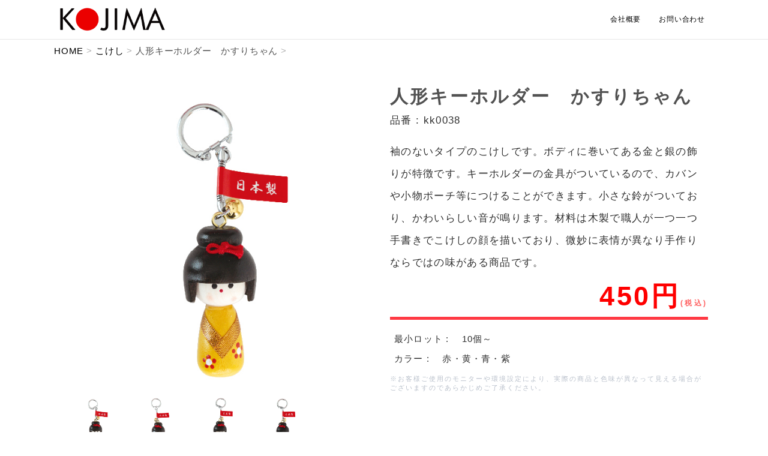

--- FILE ---
content_type: text/html; charset=UTF-8
request_url: https://kojimakkcl.com/item_html/kk0038.html
body_size: 2304
content:
<!doctype html>
<html lang="ja">

<head>
  <!-- Global site tag (gtag.js) - Google Analytics -->
<script async src="https://www.googletagmanager.com/gtag/js?id=G-Z31CCNGWHC"></script>
   <script>
    window.dataLayer = window.dataLayer || [];

    function gtag() {dataLayer.push(arguments);}
    gtag('js', new Date());
 
    gtag('config', 'G-Z31CCNGWHC');
  </script>
  
  <meta charset="UTF-8">
  <meta name="viewport" content="width=device-width, initial-scale=1">
  <meta name="format-detection" content="telephone=no">
  <title>人形キーホルダー　かすりちゃん</title>
  <link rel="stylesheet" media="all" href="../css/ress.min.css" />
  <link rel="stylesheet" media="all" href="../css/item.css" />
  <link rel="stylesheet" media="all" href="../css/canvas.css" />
  <link href="https://fonts.googleapis.com/css?family=M+PLUS+Rounded+1c" rel="stylesheet">
  <script type="text/javascript" src="../js/include.js"></script>
  <script src="../js/jquery-2.1.4.min.js"></script>
  <script src="../js/style.js"></script>
  <script src="../js/imgbox.js"></script>

  <link rel="icon" type="image/png" href="img/favicon.png">
  <link rel="apple-touch-icon" href="./img/apple-touch-icon.png" sizes="180x180">
  <link rel="icon" type="image/png" href="./img/android-touch-icon.png" sizes="192x192">

</head>
<header>



  <div class="head">

    <p class="logo">

      <a href="../index.html">

        <img src="../img/logo.png" alt="株式会社コジマ">
      </a>
    </p>

    <nav>
      <div id="open"><img src="../img/button.png"></div>
      <div id="close"><img src="../img/button2.png"></div>
      <div id="navi">
        <script type="text/javascript">
          nav_ul_1();
        </script>
      </div>

    </nav>
  </div>


</header>





<div class="container">





  <body ontouchstart="">

    <canvas id="canvas"></canvas>
    <script src="../js/canvas.js"></script>

    <main>


    <nav class="bread_list">
             <ol>
             <li><a href="../index.html">HOME</a></li>
             <li><a href="../kokeshi.html">こけし</a></li>
             <li><span>人形キーホルダー　かすりちゃん</span></li>
             </ol>
         </nav>

         

      <div class="row">


        <script type="text/javascript">
          // side_content();
        </script>








        <div class="b_L button">
          <p>Back</p>
        </div>
        <div class="b_R button">
          <p>Next</p>
        </div>
        <div class="box row">
          <div id="f_screen">
            <img src="" alt="">
          </div>


     

          <div class="item_photo">
            <img class="img_main" src="../img/items/kk0038/kk0038_01.jpg" alt="メイン画像">
            <div class="tag_line">
              <p class="alltag tag_01"></p>
            </div>

            <div class="item_tmb">
            <img class="img_tmb01 tmb" src="../img/items/kk0038/kk0038_01.jpg" alt="メイン画像">
<img class="img_tmb02 tmb" src="../img/items/kk0038/kk0038_02.jpg" alt="メイン画像">
<img class="img_tmb03 tmb" src="../img/items/kk0038/kk0038_03.jpg" alt="メイン画像">
<img class="img_tmb04 tmb" src="../img/items/kk0038/kk0038_04.jpg" alt="メイン画像">

            </div>
          </div>


          <div class="item_text">

            <div id="fullimg"></div>

            <h1 class="item_title">人形キーホルダー　かすりちゃん</h1>
            <p class="item_number">品番 : kk0038</p>


            <p>
            
袖のないタイプのこけしです。ボディに巻いてある金と銀の飾りが特徴です。キーホルダーの金具がついているので、カバンや小物ポーチ等につけることができます。小さな鈴がついており、かわいらしい音が鳴ります。材料は木製で職人が一つ一つ手書きでこけしの顔を描いており、微妙に表情が異なり手作りならではの味がある商品です。
            </p>

            <p class="item_price">450円<span class="item_tax">(税込)</span></p>
            <span class="item_guide"></span>

            <p class="item_tag">最小ロット : 　10個～</p>
            <p class="item_tag">カラー : 　赤・黄・青・紫</p>
            <!-- <p class="item_tag">商品コード : oem-0001 </p> -->

            <p class="item_caution">
              ※お客様ご使用のモニターや環境設定により、実際の商品と色味が異なって見える場合がございますのであらかじめご了承ください。
            </p>
          </div>

          <span class="guide_1px"></span>

          <!-- <div class="under_box">
            <h3>商品詳細</h3>
            <p>
              アクリル印刷A4詰め放題はエンジェルプリントで最も人気の商品です。
              お好きなデザインで、A4サイズに詰められるだけ配置し放題！詰め放題特有のお得なワクワク感もお楽しみいただけます。
            </p>
          </div> -->

        </div>



      </div>
      <!--box-->



</div>
<!--row-->


</div>
<!--container-->




<!-- </div>
        </div> -->




</main>






<footer>
  <div class="container">
    <div class="row">
      <div class="col span-12">
        <script type="text/javascript">
          footer_1();
        </script>
      </div>
    </div>
  </div>
</footer>
<div class="copyright">
  <div class="container">
    <div class="row">
      <div class="col">
        <a href="https://kojimakkcl.com" target="_blank">
          <p>Copyright © KOJIMA OEM.
        </a></p>
      </div>
    </div>
  </div>
</div>
<!-- <p id="pagetop"><a href="#">TOP</a></p> -->
</body>

</html>

--- FILE ---
content_type: text/css
request_url: https://kojimakkcl.com/css/item.css
body_size: 5355
content:
@charset "UTF-8";
@import url("grid.css");

/*#Most Basicly Elemnts
-------------------------------------*/
:root {
  --footer_bg: rgb(13, 53, 99);
  --footer_font: rgb(255, 255, 255);
  --beauty_black: rgb(110, 113, 116);
  --contact_line: #303030;
}

img {
  max-width: 100%;
  height: auto;
  image-rendering: -webkit-optimize-contrast;
}

html {
  box-sizing: border-box;
  -webkit-box-sizing: border-box;
  -moz-box-sizing: border-box;
  font-size: 62.5%;
  font-family: "メイリオ", "Meiryo", "Noto Sans JP", "游ゴシック Medium", "游ゴシック体", "Yu Gothic Medium", YuGothic, "ヒラギノ角ゴ ProN",
    "Hiragino Kaku Gothic ProN", "ＭＳ Ｐゴシック", "MS PGothic", sans-serif;
  font-size: 12pt;
  letter-spacing: 0.05em;
  background: #fff;
  color: #525252;
  font-feature-settings: "palt" 1;
}

/* ::selection {  */
/* color: #303030; */
/* background-color: #9ff5e6; */
/* background-color: #ebff7c; */
/* background-color: #f6ff59; */
/* background-color: #9eeeff; */
/* background-color: #eaff6c; */
/* background-color: #f9ff8f; */
/* background-color: #eeff85; */
/* background-color: #f1ff98; */
/* } */
/* this mean selection text change color */

h1 {
  text-align: left;
  font-size: 2.1em;
  letter-spacing: 0.1em;
  line-height: 1.4em;
  margin: 0px 0px 0px 0px;
  padding: 0px 0px 0px 15px;
}

/* h1 {
  font-weight: normal;
  text-align: left;
  font-size: 2.1em;
  letter-spacing: 0.02em;
  line-height: 1.4em;
  margin: 0px 0px 0px 0px;
  padding: 0px 0px 0px 15px;
} */

h3 {
  font-size: 1.4em;
  letter-spacing: 0.04em;
  line-height: 1.5em;
  margin-bottom: 0px;
  padding: 0px 0px 0px 0px;
  margin: 60px 0px 5px 0px;
}

p {
  margin: 0px 0px 15px 0px;
  padding: 0px 0px 0px 0px;
  color: #303030;
  font-size: 1.1em;
  font-weight: normal;
  line-height: 2.3em;
  letter-spacing: 0.08em;
}

a {
  display: block;
  color: #474747;
  text-decoration-line: none;
}

.link_01 {
  text-decoration: underline;
}

/*#no genle
-------------------------------------*/
.contact_box {
  width: 100%;
}

.contact {
  /* width: 100%; */
  height: auto;
  /* display: block; */
  margin: 30px 10px 0px 30px;
  padding: 0px 0px 30px 0px;
  border: 1px solid #f8fcff;
  background-color: #f8fcff;
}

.phone {
  /* color: #3e3e3e; */
  color: var(--contact_line);
  font-size: 45px;
  letter-spacing: 1px;
}

.contact h1 {
  display: none;
  font-size: 40px;
  margin: 0px 0px 20px 0px;
  /* padding: 7px 0px 2px 28px; */
  /* border: 1px solid var(--contact_line); */
  /* background-color: var(--contact_line); */
  /* color: #FFF; */
  font-weight: normal;
}

.contact h2 {
  font-size: 25px;
  margin: 30px 0px 0px 0px;
  padding: 0px 0px 0px 30px;
  font-weight: normal;
  /* border: 1px solid #f991a1; */
  /* background-color: #f991a1; */
  color: var(--contact_line);
}

.contact h3 {
  font-size: 18px;
}





.contact p {
  margin: 0px 0px 0px 0px;
  padding: 0px 30px 0px 30px;
  font-size: 20px;
  color: var(--contact_line);
}

#caution_mail {
  font-size: 15px;
}

/*#Decoration list 
-------------------------------------*/
.guide_1px {
  border-top: 1px solid #eeeeee;
  margin: 30px auto 0px auto;
  padding: 0px 0px 20px 0px;
  max-width: 95%;
}

.point_red {
  font-weight: bold;
  color: #ff4a4a;
}

.link_anime {
  color: #00b2ff;
  font-weight: bold;
  padding: 3px 0px 3px 0px;
  margin: 3px 0px 3px 0px;
  display: inline;
  background: linear-gradient(to top, #d0f1ff, #d0f1ff, 10%, #fff 10%, #fff 100%);
}

.link_anime:hover {
  color: #00b2ff;
  background: linear-gradient(to top, #d0f1ff, #d0f1ff, #d0f1ff 100%);
  padding: 3px 0px 3px 0px;
  margin: 3px 0px 3px 0px;
  display: inline;
}

/*#Header
-------------------------------------*/
header {
  position: relative;
  top: 0;
  width: 100%;
  background-color: #ffffff;
  z-index: 1000;
  border-bottom: 1px solid #e7e7e7;
}

.head {
  justify-content: space-between;
  z-index: 1000;
  height: 65px;
  background-color: #ffffff;
  display: flex;
  padding: auto;
  max-width: 1100px;
  margin-left: auto;
  margin-right: auto;
}

.container {
  margin: 0 auto;
  max-width: 1100px;
  padding: 0px 0px 0px 0px;
  position: relative;
}

/*#Navi 
-------------------------------------*/
.navi {
  /* background-color: #555; */
  background-color: #222529;
}

nav ul {
  display: flex;
  flex-direction: row;
  justify-content: space-around;
  list-style: none;
  margin-bottom: 1rem;
}

nav li {
  display: block;
}

nav li + li {
  display: block;
  border-left: 0;
}

nav li a {
  text-decoration: none;
  text-align: center;
  height: 65px;
  display: block;
}

nav a:hover {
  /* background-color: #f2f2f2; */
  background-color: #eff7ff;
  color: #000000;
  display: block;
}

nav a {
  padding: 24px 15px 10px 15px;
  font-size: 12px;
  color: #000000;
  display: block;
}

/*Logo
-------------------------------------*/
.logo {
  position: relative;
  display: flex;
  background-color: #ffffff;
}

.logo {
  position: relative;
  display: flex;
  margin: 5px 0px 0px 0px;
  padding: 0px 0px 0px 0px;
}

.logo img {
  height: 40px;
  margin: 7px 0px 0px 10px;
}

.logo a {
  color: #ffffff;
  font-weight: lighter;
  letter-spacing: 0.1em;
  font-size: 10pt;
  line-height: 20pt;
}

.logo a:hover {
  /* color: #afafaf; */
  opacity: 0.5;
}

.slogan {
  text-align: left;
  font-size: 13px;
  margin: auto 30px;
}

.mainlogo {
  font-size: 20pt;
  font-weight: bold;
  letter-spacing: 0.2em;
}

/*Side Contents
-------------------------------------*/
.side {
  flex: 0 0 23%;
  max-width: 23%;
  padding: 0px 0px 0px 0px;
  margin: 0px 0px 0px 0px;
  font-size: 15px;
  line-height: 1.5em;
}

.sideTitle {
  text-align: left;
  color: var(--beauty_black);
  padding: 0px 0px 0px 5px;
  margin: 30px 0px 10px 0px;
  border-radius: 1px 1px 0px 0px;
  border-bottom: 1px solid var(--beauty_black);
  font-size: 20px;
  letter-spacing: 0.05em;
  font-weight: normal;
  font-style: italic;
}

.side li {
  list-style: none;
  border-width: 0px 0px 1px 0px;
  background-color: #ffffff;
  margin: 0px 0px 0px 0px;
  /* border-bottom: 1px solid #eeeeee; */
  display: block;
}

.side li:hover {
  /* list-style: none; */
  border-width: 0px 0px 1px 0px;
  background-color: #eff7ff;
  /* margin: 0px 0px 0px 0px;
  text-decoration: none; */
  /* border-bottom: 1px solid #eeeeee; */
  /* display: block; */
}

.side a {
  color: var(--beauty_black);
  display: block;
  padding: 7px 5px 7px 20px;
}

.side_tweet {
  margin: 50px 0px 0px 0px;
  padding: 0px 0px 0px 0px;
}

/*Main Contents
-------------------------------------*/
main {
  margin: 0rem 0 5rem 0;
}

.youtube {
  position: relative;
  width: 98%;
  padding-top: 56.25%;
}

.youtube iframe {
  position: absolute;
  top: 0;
  right: 0;
  width: 98% !important;
  height: 98% !important;
}

.main_box {
  margin: 0px 0px 0px 0px;
  padding: 30px 10px 10px 10px;
}

/*Tile (Index)
-------------------------------------*/

.tile_item {
  max-width: 31%;
  background-color: #ffffff;
  margin: 10px 5px 10px 5px;
  padding: 20px 7px 20px 7px;
  display: inline-block;
  /* border: solid 1px rgb(245, 245, 245); */
  /* border: solid 1px rgb(241, 241, 241); */

  /* overflow: hidden; */
  border-radius: 4px;
}

.tile_100 {
  float: left;
  max-width: 100%;
  margin: 0px 0px 10px 0px;
  padding: 7px 7px 7px 7px;
}

.around_solid img {
  border: 2px solid #f4f4f4;
}

.tile_item a {
  display: block;
}

.tile_title {
  float: left;
  font-size: 18px;
  margin: 0px 0px 0px 0px;
  padding: 2px 0px 0px 0px;
  font-weight: normal;
}

.tile_caption {
  font-size: 12px;
  margin: 10px 0px 0px 0px;
  padding: 0px 0px 3px 0px;
  line-height: 20px;
  color: #c3c3c3;
}

.tile_price {
  clear: both;
  font-size: 15px;
  margin: 0px 0px 0px 0px;
  padding: 5px 0px 0px 0px;
  color: rgb(255, 130, 128);
  /* color: #ff0000; */

  line-height: 15px;
}

.tile_tax {
  font-size: 11px;
  margin: 0px 0px 0px 0px;
  padding: 0px 0px 0px 0px;
}

.tile_tag {
  font-size: 11px;
  margin: 0px 0px 0px 0px;
  padding: 0px 0px 0px 0px;
  color: #cdcdcd;
  line-height: 15px;
  text-decoration: underline;
}

.tile_img {
  margin: 0px 0px 0px 0px;
  padding: 0px 0px 0px 0px;
  border-radius: 0px;
}

.tile_img:hover {
  overflow: hidden;
}

.tile_text {
  margin: 0px 0px 0px 0px;
  padding: 0px 0px 10px 0px;
  height: 80px;
  overflow: hidden;
}

/*Footer
-------------------------------------*/
footer {
  background-color: var(--footer_bg);
  padding: 5rem 0;
}

footer {
  color: var(--footer_font);
  font-size: 11px;
  line-height: 23px;
}

footer h5 {
  font-size: 22px;

  border-bottom: 1px solid var(--footer_font);
  margin: 0px 0px 15px 0px;
  padding: 0px 0px 6px 0px;
  letter-spacing: 0.03em;
  font-weight: normal;
  color: var(--footer_font);
  line-height: 17px;
}

footer h5,
footer p,
footer a {
  color: var(--footer_font);
  font-weight: bold;
}

.h5sub {
  font-size: 12px;
  letter-spacing: 3.5px;
  line-height: 24px;
}

/*Copyright
-------------------------------------*/
.copyright {
  text-align: center;
  padding: 1rem 0;
  background-color: var(--footer_bg);
}

.copyright p {
  display: inline-block;
  color: var(--footer_font);
  text-decoration: none;
  display: inline-block;
}

.copyright a {
  color: var(--footer_font);
  text-decoration: none;
  display: inline-block;
}

/*item
-------------------------------------*/
.item_photo {
  width: 50%;
  padding: 0px 10px 0px 20px;
  margin: 30px 0px 0px 0px;
}

.bread_list {
  display: inline-block;
  height: 30px;
  margin: 10px 0px 0px 0px;
}

.bread_list li,
.bread_list a,
.bread_list a:hover,
.bread_list span {
  color: inline-block;
  background-color: white;
  font-size: 15px;
  height: 30px;
  padding: 0px 0px 0px 0px;
  margin: 0px 0px 0px 0px;
  float: left;
  border: 0px;
}

.bread_list li::after {
  content: ">";
  color: rgb(179, 179, 179);
  text-decoration: none;
  margin: 0px 5px 0px 5px;
}

#draw_rect {
  position: absolute;
  pointer-events: none;
  top: 0px;
  left: 0px;
  background: black;
}

.item_photo img {
  vertical-align: bottom;
  /* border: 1px solid #e6e4e4; */
}

.alltag {
  display: none;
}

.tag_line {
  display: none;
  /*not use tag on 20230125*/
  height: 30px;
}

.tag_line p {
  font-size: 15px;
  /* color: #8a8a8a; */
  padding: 0px 0px 0px 0px;
  margin: 0px 0px 15px 5px;
}

.item_tmb {
  /* display: block; */
  width: 100%;
  padding: 0px 0px 0px 0px;
  margin: 0px 0px 0px 0px;
}

.item_tmb img {
  /* float: left; */
  width: calc(20% - 12px);
  padding: 0px 0px 0px 0px;
  margin: 0px 4px 10px 4px;
}

#fullimg {
  display: none;
  background-repeat: no-repeat;
  position: absolute;
}

#f_screen {
  display: none;
  position: fixed;
  z-index: 9999;
  left: 0px;
  top: 0px;
  height: 100vh;
  width: 100%;
  background-color: #fff;
}

#f_screen img {
  display: block;
  position: relative;
  height: 100vh;
  max-width: 100%;
  margin: 0 auto;
  text-align: center;
}

.button {
  position: relative;
  background-color: #e4e8ed;
  z-index: 10000;
  display: none;
}

.button:hover {
  background-color: #ffd6dc;
  cursor: pointer;
  z-index: 10000;
}

.button p {
  font-size: 16px;
  line-height: 70px;
  letter-spacing: 1px;
  color: #fff;
  text-align: center;
  padding: 0;
  margin: 0;
  user-select: none;
}

.b_L {
  height: 70px;
  /*also   calc(100vw /30) */
  width: 70px;
  position: fixed;
  left: calc(calc(calc(100% - 100vh) / 2 - 70px) - 20px);
  top: calc(100vh / 2 - calc(100% / 30));
}

.b_R {
  height: 70px;
  width: 70px;
  position: fixed;
  left: calc(calc(calc(100% - 100vh) / 2 + 100vh) + 20px);
  top: calc(100vh / 2 - calc(100% / 30));
}

/*$item_TEXT
-------------------------------------*/
.item_text {
  width: 50%;
  font-size: 15px;
  padding: 0px 10px 0px 10px;
  margin: 30px 0px 0px 0px;
}

.item_title {
  font-size: 30px;
  padding: 0px 0px 0px 0px;
  margin: 0px 0px 0px 0px;
}

.item_subtitle {
  font-size: 13px;
  padding: 0px 0px 0px 0px;
  margin: 0px 0px 0px 0px;
  line-height: 20px;
  color: #b9c0cb;
}

.item_price {
  text-align: right;
  font-size: 45px;
  font-weight: bold;
  padding: 0px 0px 0px 0px;
  margin: 0px 0px 0px 0px;
  line-height: 1em;
  color: #ff0000;
}

.item_tax {
  font-size: 12px;
  padding: 0px 0px 0px 0px;
  margin: 0px 0px 0px 0px;
  color: #ff6363;
}

.item_guide {
  width: 100%;
  display: block;
  color: #b9c0cb;
  border-bottom: 5px solid rgb(255, 58, 68);
  padding: 0px 0px 0px 0px;
  margin: 0px 0px 15px 0px;
}

.item_caption_t {
  font-size: 18px;
  padding: 10px 0px 0px 0px;
  margin: 0px 0px 0px 0px;
  line-height: 0px;
  /* border-top: 1px solid #e6e4e4; */
  letter-spacing: 1px;
}

.item_text ul {
  padding: 15px 0px 15px 0px;
  margin: 0px 0px 10px 0px;
  border-bottom: 1px solid #e6e4e4;
}

.item_text li {
  font-size: 14px;
  margin: 5px 0px 0px 25px;
}

.item_caption {
  font-size: 12px;
  padding: 10px 0px 0px 0px;
  margin: 0px 0px 15px 0px;
  line-height: 20px;
}

.item_tag {
  font-size: 15px;
  padding: 7px 0px 7px 7px;
  margin: 0px 0px 0px 0px;
  line-height: 1.3em;
}

.item_caution {
  font-size: 11px;
  padding: 0px 0px 0px 0px;
  margin: 10px 0px 0px 0px;
  color: #b9c0cb;
  line-height: 15px;
  letter-spacing: 2px;
}

.item_manual {
  text-align: center;
  width: 92%;
  color: #ffffff;
  padding: 10px 5px 10px 5px;
  margin: 5px 5px 0px 0px;
  background-color: #04acf5;
  font-weight: bold;
  letter-spacing: 0.5px;
  font-size: 18px;
}

.item_manual:hover {
  color: #ffffff;
  opacity: 0.7;
}

.itembox {
  display: flex;
}

.box {
  flex-wrap: wrap;
}

.test {
  display: flex;
  flex-direction: column;
}

.under_box {
  margin: 0 auto;
  /* display: flex; */
  font-size: 13px;
  max-width: 100%;
}

.under_box ul {
  margin: 10px 0px 10px 0px;
}

.under_box li {
  margin: 5px 0px 0px 40px;
  font-size: 14px;
}

.under_box p {
  font-size: 15px;
}

/*summary
-------------------------------------*/
summary {
  font-size: 15px;
  font-weight: bold;
  margin: 0px 0px 0px 20px;
  padding: 10px 10px 10px 10px;
}

details p {
  font-weight: normal;
  line-height: 25px;
}

/*company 
-------------------------------------*/
.company table {
  width: 100%;
  border-spacing: 0px;
  border-collapse: collapse;
}

.company table tbody > tr th,
.company table tbody > tr td {
  padding: 20px;
  font-size: 1.6rem;
  font-size: 16px;
  border: 1px solid #eaebef;
  text-align: left;
  vertical-align: top;
}

.company table tbody > tr th {
  background: rgb(245, 247, 249);
  width: 30%;
}

.company table tbody > tr td {
  background: #fff;
}

.company h1 {
  font-size: 38px;
  font-weight: normal;
  margin: 70px 0px 15px 0px;
}

/*For Smart phone and other min screen
--------------------------------------------------------------------------------------------*/

@media screen and (min-width: 767px) {
  /* PC時はMENUボタンを非表示 */
  #open,
  #close {
    display: none !important;
  }

  #navi {
    display: block !important;
  }
}

/*////////////////////////////////////////////////////////////////////////////////////*/
@media screen and (max-width: 767px) {
  .container {
    padding: 0px 0px 0px 0px;
  }

  .slogan {
    display: none;
  }

  .logo {
    position: relative;
    display: flex;
    margin: 0px 0px 0px 0px;
    padding: 0px 0px 0px 0px;
    width: 100%;
    height: 100%;
  }

  .logo img {
    /* width: 68%; */
    /* height: auto; */
    height: 35px;
    margin: 15px 0px 0px 15px;
    padding: 0px 0px 0px 0px;
  }

  .logo a:hover {
    /* color: #afafaf; */
    opacity: 1;
  }

  .box {
    display: block;
  }

  .head {
    flex-direction: column;
    text-align: left;
    margin: 0px 0px 0px 0px;
  }

  .side {
    max-width: 100%;
    border-left: none;
    margin: 0px 0px 0px 0px;
    padding: 0px 0px 0px 0px;
    order: 2;
  }

  .main_box {
    order: 1;
    margin: 0px 0px 0px 0px;
    padding: 10px 10px 0px 10px;
  }

  .bread_list {
    margin: 10px 0px 30px 0px;
  }

  .tile_item {
    float: left;
    max-width: 50%;
    background-color: #ffffff;
    margin: 0px 0px 0px 0px;
    padding: 5px 5px 5px 5px;
  }

  .item_text {
    font-size: 11px;
    margin: 0px 5px 0px 5px;
  }

  .item_price {
    font-size: 35px;
    margin: 0px 0px 5px 0px;
  }

  .item_tax {
    /* display: none; */
    font-size: 7px;
    writing-mode: vertical-rl;
    margin: 0px 0px -5px -10px;
    padding: 0px 0px 0px 0px;
    font-weight: bold;
    letter-spacing: 1px;
  }

  .sideTitle {
    font-size: 18px;
  }

  .side li {
    width: calc(50% - 10px);
    float: left;
    border: 1px solid #eeeeee;
    margin: 5px 5px 5px 5px;
    padding: 0px 0px 0px 0px;
    background-color: #fff;
    border-radius: 5px 5px 5px 5px;
  }

  .side li:hover {
    /* width: calc(50% - 6px);
    float: left; */
    border: 1px solid #eeeeee;
    background-color: #f4f4f4;
    /* margin: 3px 3px 3px 3px;
    padding: 0px 0px 0px 0px;
    border-radius: 5px 5px 5px 5px; */
  }

  .side a {
    display: block;
    padding: 15px 7px 15px 7px;
    font-size: 13px;
  }

  .sideTitle {
    clear: both;
    margin: 20px 0px 20px 0px;
    padding: 20px 0px 0px 0px;
  }

  .side_tweet {
    margin: 250px 0px 0px 0px;
    padding: 0px 0px 0px 0px;
  }

  .telbox {
    margin-left: 0;
    text-align: center;
  }

  .head #open,
  #close {
    position: absolute;
    top: 15px;
    right: 10px;
  }

  nav {
    z-index: 9999;
  }

  nav ul {
    flex-direction: column;
  }

  nav li {
    padding-top: 0;
    border-bottom: 1px solid #ccc;
    margin-bottom: 0;
    background-color: #ffffff;
  }

  nav a {
    color: #131313;
  }

  .contact {
    width: 100%;
    height: auto;
    /* display: block; */
    margin: 0px 0px 0px 0px;
    border: 0px solid #f991a1;
  }

  .phone {
    font-size: 28px;
    letter-spacing: 0.03em;
  }

  .contact p {
    font-size: 15px;
    margin: 0px 15px 0px 15px;
    padding: 0px 0px 0px 0px;
  }

  .contact h2 {
    margin: 40px 15px 0px 15px;
    padding: 0px 0px 0px 0px;
  }

  /*item for SmartPhone
  -------------------------------------*/

  .contact {
    background-color: #fff;
  }

  .item_text {
    width: 100%;
    margin: 0px 0px 0px 0px;
    padding: 20px 15px 0px 15px;
    clear: both;
  }

  .item_photo {
    width: 100%;
    margin: 0px 0px 0px 0px;
    padding: 0px 0px 0px 0px;
  }

  .item_yahoo:hover {
    opacity: 1;
  }

  .item_amazon:hover {
    opacity: 1;
  }

  .item_manual:hover {
    opacity: 1;
  }

  /* open and close button */
  #open,
  #close {
    display: inline;
    width: 50px;
    border: none;
    top: 15px;
    right: 10px;
  }

  /* when smart phone view navi is none */
  #navi {
    display: none;
  }

  @media screen and (max-width: 550px) {
    .logo img {
      height: 30px;
      margin: 20px 0px 0px 10px;
    }

    .qa .dt {
      padding: 3px 45px 3px 20px;
    }

    .akd_box h3 {
      font-size: 16px;
    }

    .item_title {
      font-size: 20px;
    }

    .tile_item {
      padding: 6px 6px 6px 6px;
    }

    .tile_title {
      font-size: 12px;
      line-height: 19px;
    }

    .tile_caption {
      font-size: 11px;
      line-height: 18px;
    }

    .tile_text {
      height: 70px;
    }

    .tile_price {
      font-size: 12px;
    }

    br {
      display: none;
    }

    footer br {
      display: block;
    }

    .under_box p {
      font-size: 13px;
      line-height: 27px;
    }

    .under_box,
    .side,
    footer .container,
    .story {
      margin: 0px 10px 0px 10px;
    }
  }

  @media screen and (max-width: 350px) {
    .tile_title {
      font-size: 13px;
    }

    .tile_caption {
      font-size: 10px;
    }
  }
}


--- FILE ---
content_type: text/css
request_url: https://kojimakkcl.com/css/canvas.css
body_size: 28
content:
#canvas {
  position:fixed;
  top:0; left:0;
  width:100%; height:100%;
  background-color: #ffffff;
    z-index: -1000;
}


--- FILE ---
content_type: text/css
request_url: https://kojimakkcl.com/css/grid.css
body_size: 471
content:


/* ブロックを縦に表示 */
.row {
  display: flex;
  flex-direction: column;
  padding: 0;
  /* width: 100%; */
}

.col {
  display: block;
  flex: 1 1 auto;
  margin-left: 0;
  max-width: 100%;
  width: 100%;
}

/* 768px以上の表示 */
@media (min-width : 768px) {
  .row {
    display: flex;
    flex-direction: row;
    padding: 0;
  }

  .col {
    margin-left: 4%;
  }

  .col:first-child {
    margin-left: 0;
  }

  .row .col.span-1 {
    flex: 0 0 4.66666666667%;
    max-width: 4.66666666667%;
  }

  .row .col.span-2 {
    flex: 0 0 13.3333333333%;
    max-width: 13.3333333333%;
  }

  .row .col.span-3 {
    flex: 0 0 22%;
    max-width: 22%;
  }

  .row .col.span-4 {
    flex: 0 0 30.6666666667%;
    max-width: 30.6666666667%;
  }

  .row .col.span-5 {
    flex: 0 0 39.3333333333%;
    max-width: 39.3333333333%;
  }

  .row .col.span-6 {
    flex: 0 0 48%;
    max-width: 48%;
  }

  .row .col.span-7 {
    flex: 0 0 56.6666666667%;
    max-width: 56.6666666667%;
  }

  .row .col.span-8 {
    flex: 0 0 65.3333333333%;
    max-width: 65.3333333333%;
  }

  .row .col.span-9 {
    flex: 0 0 74.0%;
    max-width: 74.0%;
  }

  .row .col.span-10 {
    flex: 0 0 82.6666666667%;
    max-width: 82.6666666667%;
  }

  .row .col.span-11 {
    flex: 0 0 91.3333333333%;
    max-width: 91.3333333333%;
  }

  .row .col.span-12 {
    flex: 0 0 100%;
    max-width: 100%;
  }

  /* オフセット */
  .row .col.offset-1 {
    margin-left: 8.66666666667%;
  }

  .row .col.offset-2 {
    margin-left: 17.3333333333%;
  }

  .row .col.offset-3 {
    margin-left: 26%;
  }

  .row .col.offset-4 {
    margin-left: 34.6666666667%;
  }

  .row .col.offset-5 {
    margin-left: 43.333333333%;
  }

  .row .col.offset-6 {
    margin-left: 52%;
  }

  .row .col.offset-7 {
    margin-left: 60.6666666667%;
  }

  .row .col.offset-8 {
    margin-left: 69.3333333333%;
  }

  .row .col.offset-9 {
    margin-left: 78.0%;
  }

  .row .col.offset-10 {
    margin-left: 86.6666666667%;
  }

  .row .col.offset-11 {
    margin-left: 95.3333333333%;
  }
}


--- FILE ---
content_type: application/javascript
request_url: https://kojimakkcl.com/js/imgbox.js
body_size: 2152
content:
$(function() {

  m_img_lock = false;



  function switchByWidth() {
    if (window.matchMedia('(max-width: 767px)').matches) {
      $("#fullimg img").remove();
      $(".img_main").on('touchstart', t_start);
      $(".img_main").on('touchmove', t_move);
      $(".img_main").on('touchend', t_end);
      var position, direction, s_url, s_url2, s_no;
      var s_test = 1;
      var tmb_length = $(".item_tmb img").length;
      tmb_solid_swipe();

      function handleTouchMove(event) {
        event.preventDefault();
      }

      function t_start(event) {
        position = get_position(event);
        direction = "";
      }

      function t_move(event) {
        if (position - get_position(event) > 60 | position - get_position(event) < -60) {
          document.addEventListener('touchmove', handleTouchMove, {
            passive: false
          });
        }
        s_url = $(this).attr("src");
        s_test = s_url.substr(-5, 1);
        s_no = 1
        if (position - get_position(event) > 70) {
          direction = "left";
        } else if (position - get_position(event) < -70) {
          direction = "right";
        }
      }

      function t_end(event) {
        if (direction == 'right') {
          next();
          tmb_solid_swipe();
        } else if (direction == 'left') {
          back();
          tmb_solid_swipe();
        }
        document.removeEventListener('touchmove', handleTouchMove, {
          passive: false
        });
      }
//-
      function back() {
        console.log(s_url);
        if (s_test < tmb_length) {
          s_test = Number(s_test) + 1;
          s_url2 = s_url.replace(/\d{2}.jpg/, "0" + s_test + ".jpg");
          $(".img_main").attr("src", s_url2);
          console.log(s_test);
        }
      }

      function next() {
        if (s_test > 1) {
          s_test = Number(s_test) - 1;
          s_url2 = s_url.replace(/\d{2}.jpg/, "0" + s_test + ".jpg");
          $(".img_main").attr("src", s_url2);
        }
        console.log(s_test);
      }

      function get_position(event) {
        return event.originalEvent.touches[0].pageX;
      }

      function tmb_solid() {
        img_url = tmb_solid_this.attr("src");
        $(".tmb").css({
          border: "0px solid",
          color: "#f73d3d",
          opacity: "1"
        });
        tmb_solid_this.css({
          border: "2px solid",
          opacity: "0.3"
        });
        $(".img_main").attr("src", img_url);
      }

      function tmb_solid_swipe() {
        $(".tmb").css({
          border: "0px solid",
          color: "#f73d3d",
          opacity: "1"
        });
        $(".img_tmb" + "0" + s_test).css({
          border: "2px solid",
          opacity: "0.3"
        });
      }

      $(".tmb").on("click", function() {
        tmb_solid_this = $(this);
        tmb_solid();
      });
    } //////////////////////////////////////////////////////////////END_max-width_767

    // var click_url = "img/oem-0001-03.jpg"
    else if (window.matchMedia('(min-width:768px)').matches) {
      $(".tmb").hover(
        function() {
          if (m_img_lock == false) {
            img_url = $(this).attr("src");

            regex_1 = /[0-9]{2}.jpg/i;
            this_num = regex_1.exec($(this).attr("src"));
            this_num1 = this_num.toString().replace(".jpg", "");

            $(".alltag").css({
              display: "none"
            });
            $(".tag_" + this_num1).css({
              display: "block"
            });

            $(".tmb").css({
              border: "0px solid",
              color: "#f73d3d",
              opacity: "1"
            });
            $(this).css({
              border: "0px solid",
              opacity: "1"
            });
            $(".img_main").attr("src", img_url);
            // alert(img_url)
          }
        },
      );

      $(".tmb").click(function() {
        $("#f_screen").css("display", "block");
        $(".button").css("display", "block");
        // $(".white").css("display", "block");


        $(".head").css("display", "none");
        $(".side").css("display", "none");
        $(".item_tmb").css("display", "none");
        $("#f_screen img").attr("src", $(this).attr('src'));
        
        // regex_1 = /[0-9]{2}.jpg/i;
        // this_num = regex_1.exec($(this).attr("src"));
        // this_num1 = this_num.toString().replace(".jpg", "");
        // $(".alltag").css({
        //   display: "none"
        // });
        // $(".tag_" + this_num1).css({
        //   display: "block"
        // });
        // tmb_url = $(this).attr("src");
        // $(".img_main").attr("src", tmb_url);
        // $(".tmb").css({
        //   border: "0px solid",
        //   color: "#ff0000",
        //   opacity: "0.2"
        // });
        // $(this).css({
        //   border: "4px solid",
        //   opacity: "1"
        // });
        // if (m_img_lock == false) {
        //   m_img_lock = true;
        // } else if (tmb_pos == $(this).attr("src")) {
        //   m_img_lock = false;
        //   $(".tmb").css({
        //     border: "0px solid",
        //     color: "#f73d3d",
        //     opacity: "1"
        //   });
        //   $(this).css({
        //     border: "2px solid",
        //     opacity: "1"
        //   });


        // }
        // tmb_pos = $(this).attr("src");
      })

      // $(".item_photo").click(function() {
      //         m_img_lock = false;
      //   })


      $(".img_main").click(function() {
        $("#f_screen").css("display", "block");
        $(".button").css("display", "block");
        // $(".white").css("display", "block");


        $(".head").css("display", "none");
        $(".side").css("display", "none");
        $(".item_tmb").css("display", "none");
        $("#f_screen img").attr("src", $(this).attr('src'));

      })

      $(".b_L").click(function(e) {
        var now_src = $("#f_screen img").attr("src", );
        var img_len = $(".item_tmb img").length;
        var regex_1 = /[0-9]{2}.jpg/i;
        var num = regex_1.exec(now_src);
        var num1 = Number(num.toString().replace(".jpg", "")) - 1;
        if (num1 < 1) {
          num1 = img_len
        }
        var num2 = ('00' + num1).slice(-2)
        var new_src = now_src.replace(regex_1, num2 + ".jpg");
        $("#f_screen img").attr("src", new_src);
      })

      $(".b_R").click(function(e) {
        var now_src = $("#f_screen img").attr("src", );
        var img_len = $(".item_tmb img").length;
        var regex_1 = /[0-9]{2}.jpg/i;
        var num = regex_1.exec(now_src);
        var num1 = Number(num.toString().replace(".jpg", "")) + 1;
        if (num1 > img_len) {
          num1 = 1
        }
        var num2 = ('00' + num1).slice(-2)
        var new_src = now_src.replace(regex_1, num2 + ".jpg");
        $("#f_screen img").attr("src", new_src);
      })


      $("#f_screen img , #f_screen").click(function() {
        $("#f_screen").css("display", "none");
        $(".head").css("display", "flex");
        $(".side").css("display", "block");
        $(".item_tmb").css("display", "block");
        $(".button").css("display", "none");
        $("#f_screen img").attr("src", "");

        m_img_lock = false;
        $(".tmb").css({
          border: "0px solid",
          color: "#f73d3d",
          opacity: "1"
        });

      })






      // $(".img_main").hover(function() {
      //     // if (m_img_lock == true) {
      //     //   $(tmb_pos).css({
      //     //     color: "#f73d3d",
      //     //     border: "2px solid",
      //     //     opacity: "0.3"
      //     //   });
      //     // }

      //     $(".img_main").mousemove(function(e) {
      //       im_w = $(".img_main").width();
      //       im_h = $(".img_main").height();
      //       div_w = $(".item_text").width();
      //       org_size = 1500; //org = original
      //       mml = org_size - div_w; //max_move_lengh
      //       ex = e.clientX
      //       ey = e.clientY
      //       var mouse_w = (((ex) - $(".img_main").offset().left) / im_w) * 100;
      //       var mouse_h = (((ey) - $(".img_main").offset().top) / im_h) * 100;
      //       var main_url = $(this).attr('src');
      //       var cursor = "" + (-mml * mouse_w / 100) + "px" + " " + (-mml * mouse_h / 100) + "px";
      //       $("#fullimg").css("background-image", "url(" + main_url + ")");
      //       $("#fullimg").css("background-position", cursor);
      //       $("#fullimg").css("width", div_w + "px");
      //       $("#fullimg").css("height", div_w + "px");
      //       $("#fullimg").css("display", "block");

      //     }); //////////////////////////////////////////////////////////////mousemove()
      //   }, //////////////////////////////////////////////////////////////img_main_hover

        
      //   function() {
      //     $("#fullimg").css("display", "none");
      //     // m_img_lock = false
      //   });


    } //////////////////////////////////////////////////////////////END_min-width_768
  } //////////////////////////////////////////////////////////////END_switchByWidth

  window.onload = switchByWidth;

  $(window).on("orientationchange", function() {
    switchByWidth;
    location.reload();
  });



}); ///////////////////////////////////////////////////////////END_JqueryFunction


--- FILE ---
content_type: application/javascript
request_url: https://kojimakkcl.com/js/include.js
body_size: 1504
content:
function nav_ul() {
  var html = "";
  html += '<ul>';
  // html += '<li><a href="index.html">angel-print.jp (HOME)</a></li>';
  // html += '<li><a href="index.html">商品一覧</a></li>';
  // html += '<li><a href="factory.html">工場のご紹介</a></li>';
  // html += '<li><a href="gallery.html">製作事例</a></li>';
  html += '<li><a href="company.html">会社概要</a></li>';
  html += '<li><a href="contact/index.php">お問い合わせ</a></li>';
  
  html += '</ul>';
  document.write(html);
}

function nav_ul_1() {
  var html = "";
  html += '<ul>';
  // html += '<li><a href="index.html">angel-print.jp (HOME)</a></li>';
  // html += '<li><a href="index.html">商品一覧</a></li>';
  // html += '<li><a href="factory.html">工場のご紹介</a></li>';
  // html += '<li><a href="gallery.html">製作事例</a></li>';
  html += '<li><a href="../company.html">会社概要</a></li>';
  html += '<li><a href="../contact/index.php">お問い合わせ</a></li>';
  
  html += '</ul>';
  document.write(html);
}



function logo() {
  var html = "";
  html += '<div class="logo">'
  html += '<a href="index.html">'
  html += '<img src="img/logo.png" alt="エンジェルプリント">'
  html += '</a>'
  html += '<p class="slogan">和雑貨とお土産のコジマ</p>';
  // html += '<p class="slogan">観光お土産 卸問屋　 個人様でもご購入いただけます</p>';

  html += '</div>'
  document.write(html);
}




function side_content() {
  var html = "";
  html += '<div class="side">';
  html += '<div class="sideBOX">';
  html += '<p class="sideTitle">カテゴリー</p>';
  html += '<li><a href="new.html">新商品</a></li>';
  html += '<li><a href="osusume.html">オススメ</a></li>';
  html += '<li><a href="kokeshi.html">こけし</a></li>';
  html += '<li><a href="tenugui.html">手拭いとハンカチ</a></li>';
  html += '<li><a href="chopstick.html">お箸</a></li>';
  // html += '<li><a href="touki.html">陶器</a></li>';
  html += '<li><a href="magnet.html">マグネット</a></li>';
  html += '<li><a href="strap.html">ストラップ</a></li>';
  html += '<li><a href="keyholder.html">キーホルダー</a></li>';
  html += '<li><a href="oem.html">オリジナル商品</a></li>';
  html += '<li><a href="wamingei.html">和民芸</a></li>';
  html += '<li><a href="etc.html">その他</a></li>';

  // html += '<p class="sideTitle">マテリアル</p>';
  // html += '<li><a href="kk0000.html">ファブリック</a></li>';
  // html += '<li><a href="kk0000.html">ウッド</a></li>';
  // html += '<li><a href="kk0000.html">アクリル</a></li>';
  // html += '<li><a href="kk0000.html">メタル</a></li>';

  // html += '<p class="sideTitle">イメージ</p>';
  // html += '<li><a href="kk0000.html">キュート</a></li>';
  // html += '<li><a href="kk0000.html">カラフル</a></li>';
  // html += '<li><a href="kk0000.html">クール</a></li>';
  // html += '<li><a href="kk0000.html">モダン</a></li>';
  // html += '<li><a href="kk0000.html">シンプル</a></li>';



  html += '</div>';
  html += '</div>';
  document.write(html);
}


function side_content_without_twitter() {
  var html = "";
  html += '<div class="side">';
  html += '<div class="sideBOX">';
  html += '<p class="sideTitle">クリエイター向け Ai PSD入稿</p>';
  // html += '<p class="sideTitle">クリエイター向け商品 Ai PSD入稿</p>';

  html += '<ul>';
  html += '<li><a href="oem-0001.html">アクリル印刷 / A4詰め放題</a></li>';
  // html += '<li><a href="oem-0021.html">アクリル彫刻 / A5詰め放題</a></li>';
  html += '<li><a href="oem-0019.html">アクリルキーホルダー (ai psd入稿)</a></li>';
  html += '</ul>';

  html += '<p class="sideTitle">だれでも お手軽につくれる</p>';
  html += '<ul>';
  html += '<li><a href="oem-0017.html">長方形 フォトキーホルダー</a></li>';
  html += '<li><a href="oem-0005.html">正方形 フォトキーホルダー</a></li>';
  html += '<li><a href="oem-0012.html">ナンバープレートキーホルダー</a></li>';
  html += '<li><a href="oem-0014.html">ネームプレートキーホルダー</a></li>';
  html += '<li><a href="oem-0013.html">アクリルフォトマグネット</a></li>';
  // html += '<li><a href="oem-0020.html">アクオキ / AKUOKI</a></li>';
  html += '</ul>';

  html += '<p class="sideTitle">エンジェルブログ</p>';
  html += '<ul>';
  html += '<li><a href="story-0001.html">なぜアクキーの印刷には<br>ふちが必要なのか?</a></li>';
  html += '<li><a href="story-0002.html">イラストレーターの使い方<br>アクキーのカット用<br>パスデータを作る</a></li>';
  html += '</ul>';


  html += '<p class="sideTitle">基本情報</p>';
  html += '<ul>';
  html += '<li><a href="index.html">angel-print.jp</a></li>';
  html += '<li><a href="factory.html">工場のご紹介</a></li>';
  html += '<li><a href="gallery.html">製作事例</a></li>';
  html += '<li><a href="contact/index.php">お問い合わせ</a></li>';
  html += '</ul>';




  html += '</div>';
  html += '</div>';
  document.write(html);
}


// angel-print.jp


function footer() {
  var name1 = String.fromCharCode(48, 52, 54, 53, 45, 51, 53, 45, 50, 53, 48, 52);

  var html = "";
  html += '<a href="index.html">'
  html += '<h5 class="title-h5"><span class ="h5sub">和雑貨とお土産の卸問屋</span><br>株式会社 コジマ</h5>';
  html += '</a>'
  html += '<p>TEL : ' + name1 + '<br>';


  html += '<a href="contact/index.php">お問い合わせ</a>';
  html += '</p>';
  document.write(html);
}

function footer_1() {
  var name1 = String.fromCharCode(48, 52, 54, 53, 45, 51, 53, 45, 50, 53, 48, 52);

  var html = "";
  html += '<a href="../index.html">'
  html += '<h5 class="title-h5"><span class ="h5sub">和雑貨とお土産の卸問屋</span><br>株式会社 コジマ</h5>';
  html += '</a>'
  html += '<p>TEL : ' + name1 + '<br>';


  html += '<a href="../contact/index.php">お問い合わせ</a>';
  html += '</p>';
  document.write(html);
}


--- FILE ---
content_type: application/javascript
request_url: https://kojimakkcl.com/js/style.js
body_size: 326
content:
$(function() {
  $("#open").show();
  $("#close").hide();
  // アイコンをクリック
  $("#open").click(function() {
    // ulメニューを開閉する
    $("#navi").slideToggle();
    $("#open").hide();
    $("#close").show();
  });

  // アイコンをクリック
  $("#close").click(function() {
    // ulメニューを開閉する
    $("#navi").slideToggle();
    $("#open").show();
    $("#close").hide();
  });
});

$(function() {
  var topBtn = $('#pagetop');
  topBtn.hide();
  //スクロールが300に達したらボタン表示
  $(window).scroll(function() {
    if ($(this).scrollTop() > 300) {
      topBtn.fadeIn();
    } else {
      topBtn.fadeOut();
    }
  });
  //スクロールでトップへもどる
  topBtn.click(function() {
    $('body,html').animate({
      scrollTop: 0
    }, 500);
    return false;
  });
});


--- FILE ---
content_type: application/javascript
request_url: https://kojimakkcl.com/js/canvas.js
body_size: 478
content:




function init(){
 var canvas = document.getElementById("canvas");
 var ctx = canvas.getContext("2d");
 canvas.width = window.innerWidth;
 canvas.height = window.innerHeight;


// dots(ctx);
//gcol(ctx);
 }

window.onload = init();





function dots(ctx){
  ctx.strokeStyle = '#ffb1b1';
   ctx.fillStyle = 'rgba(255, 0, 0, 0.03)';
   ctx.arc(100, 100, 30, 0, 2 * Math.PI);
   ctx.arc(150, 200, 30, 0, 2 * Math.PI);
   ctx.fill();
};



function gcol(ctx){
gcol = ctx.createLinearGradient(0,window.innerHeight-window.innerHeight/4,0 ,window.innerHeight );
gcol.addColorStop(0,"rgba(255, 0, 30, 0.00)");
gcol.addColorStop(1,"rgba(255, 0, 30, 0.05)");


ctx.fillStyle = gcol; // 塗りつぶし色にグラデーションを設定
ctx.rect(0,window.innerHeight , window.innerWidth, -window.innerHeight/4);
   ctx.fill();
};



function gcol_1(ctx){
gcol = ctx.createLinearGradient(0,0 ,0 ,window.innerHeight/3);
gcol.addColorStop(0,"rgba(255, 0, 30, 0.12)");
gcol.addColorStop(1,"rgba(255, 0, 0, 0)");


ctx.fillStyle = gcol; // 塗りつぶし色にグラデーションを設定
ctx.rect(0,0 , window.innerWidth, 300);
   ctx.fill();
};







// window.onload = function(){
//
//
//   var canvas1 = document.getElementById("canvas").getContext("2d");
//   canvas1.width = 500;
//   canvas1.height = 100;
//
//
//
//
//   canvas1.fillStyle = 'green';
//   canvas1.fillRect(100, 100, 150, 100);
//
// };


--- FILE ---
content_type: application/javascript
request_url: https://kojimakkcl.com/js/jquery-2.1.4.min.js
body_size: 41672
content:
/*! jQuery v2.1.4 | (c) 2005, 2015 jQuery Foundation, Inc. | jquery.org/license */ ! function(a, b) {
  "object" == typeof module && "object" == typeof module.exports ? module.exports = a.document ? b(a, !0) : function(a) {
    if (!a.document) throw new Error("jQuery requires a window with a document");
    return b(a)
  } : b(a)
}("undefined" != typeof window ? window : this, function(a, b) {
  var c = [],
    d = c.slice,
    e = c.concat,
    f = c.push,
    g = c.indexOf,
    h = {},
    i = h.toString,
    j = h.hasOwnProperty,
    k = {},
    l = a.document,
    m = "2.1.4",
    n = function(a, b) {
      return new n.fn.init(a, b)
    },
    o = /^[\s\uFEFF\xA0]+|[\s\uFEFF\xA0]+$/g,
    p = /^-ms-/,
    q = /-([\da-z])/gi,
    r = function(a, b) {
      return b.toUpperCase()
    };
  n.fn = n.prototype = {
    jquery: m,
    constructor: n,
    selector: "",
    length: 0,
    toArray: function() {
      return d.call(this)
    },
    get: function(a) {
      return null != a ? 0 > a ? this[a + this.length] : this[a] : d.call(this)
    },
    pushStack: function(a) {
      var b = n.merge(this.constructor(), a);
      return b.prevObject = this, b.context = this.context, b
    },
    each: function(a, b) {
      return n.each(this, a, b)
    },
    map: function(a) {
      return this.pushStack(n.map(this, function(b, c) {
        return a.call(b, c, b)
      }))
    },
    slice: function() {
      return this.pushStack(d.apply(this, arguments))
    },
    first: function() {
      return this.eq(0)
    },
    last: function() {
      return this.eq(-1)
    },
    eq: function(a) {
      var b = this.length,
        c = +a + (0 > a ? b : 0);
      return this.pushStack(c >= 0 && b > c ? [this[c]] : [])
    },
    end: function() {
      return this.prevObject || this.constructor(null)
    },
    push: f,
    sort: c.sort,
    splice: c.splice
  }, n.extend = n.fn.extend = function() {
    var a, b, c, d, e, f, g = arguments[0] || {},
      h = 1,
      i = arguments.length,
      j = !1;
    for ("boolean" == typeof g && (j = g, g = arguments[h] || {}, h++), "object" == typeof g || n.isFunction(g) || (g = {}), h === i && (g = this, h--); i > h; h++)
      if (null != (a = arguments[h]))
        for (b in a) c = g[b], d = a[b], g !== d && (j && d && (n.isPlainObject(d) || (e = n.isArray(d))) ? (e ? (e = !1, f = c && n.isArray(c) ? c : []) : f = c && n.isPlainObject(c) ? c : {}, g[b] = n.extend(j, f, d)) : void 0 !== d && (g[b] = d));
    return g
  }, n.extend({
    expando: "jQuery" + (m + Math.random()).replace(/\D/g, ""),
    isReady: !0,
    error: function(a) {
      throw new Error(a)
    },
    noop: function() {},
    isFunction: function(a) {
      return "function" === n.type(a)
    },
    isArray: Array.isArray,
    isWindow: function(a) {
      return null != a && a === a.window
    },
    isNumeric: function(a) {
      return !n.isArray(a) && a - parseFloat(a) + 1 >= 0
    },
    isPlainObject: function(a) {
      return "object" !== n.type(a) || a.nodeType || n.isWindow(a) ? !1 : a.constructor && !j.call(a.constructor.prototype, "isPrototypeOf") ? !1 : !0
    },
    isEmptyObject: function(a) {
      var b;
      for (b in a) return !1;
      return !0
    },
    type: function(a) {
      return null == a ? a + "" : "object" == typeof a || "function" == typeof a ? h[i.call(a)] || "object" : typeof a
    },
    globalEval: function(a) {
      var b, c = eval;
      a = n.trim(a), a && (1 === a.indexOf("use strict") ? (b = l.createElement("script"), b.text = a, l.head.appendChild(b).parentNode.removeChild(b)) : c(a))
    },
    camelCase: function(a) {
      return a.replace(p, "ms-").replace(q, r)
    },
    nodeName: function(a, b) {
      return a.nodeName && a.nodeName.toLowerCase() === b.toLowerCase()
    },
    each: function(a, b, c) {
      var d, e = 0,
        f = a.length,
        g = s(a);
      if (c) {
        if (g) {
          for (; f > e; e++)
            if (d = b.apply(a[e], c), d === !1) break
        } else
          for (e in a)
            if (d = b.apply(a[e], c), d === !1) break
      } else if (g) {
        for (; f > e; e++)
          if (d = b.call(a[e], e, a[e]), d === !1) break
      } else
        for (e in a)
          if (d = b.call(a[e], e, a[e]), d === !1) break;
      return a
    },
    trim: function(a) {
      return null == a ? "" : (a + "").replace(o, "")
    },
    makeArray: function(a, b) {
      var c = b || [];
      return null != a && (s(Object(a)) ? n.merge(c, "string" == typeof a ? [a] : a) : f.call(c, a)), c
    },
    inArray: function(a, b, c) {
      return null == b ? -1 : g.call(b, a, c)
    },
    merge: function(a, b) {
      for (var c = +b.length, d = 0, e = a.length; c > d; d++) a[e++] = b[d];
      return a.length = e, a
    },
    grep: function(a, b, c) {
      for (var d, e = [], f = 0, g = a.length, h = !c; g > f; f++) d = !b(a[f], f), d !== h && e.push(a[f]);
      return e
    },
    map: function(a, b, c) {
      var d, f = 0,
        g = a.length,
        h = s(a),
        i = [];
      if (h)
        for (; g > f; f++) d = b(a[f], f, c), null != d && i.push(d);
      else
        for (f in a) d = b(a[f], f, c), null != d && i.push(d);
      return e.apply([], i)
    },
    guid: 1,
    proxy: function(a, b) {
      var c, e, f;
      return "string" == typeof b && (c = a[b], b = a, a = c), n.isFunction(a) ? (e = d.call(arguments, 2), f = function() {
        return a.apply(b || this, e.concat(d.call(arguments)))
      }, f.guid = a.guid = a.guid || n.guid++, f) : void 0
    },
    now: Date.now,
    support: k
  }), n.each("Boolean Number String Function Array Date RegExp Object Error".split(" "), function(a, b) {
    h["[object " + b + "]"] = b.toLowerCase()
  });

  function s(a) {
    var b = "length" in a && a.length,
      c = n.type(a);
    return "function" === c || n.isWindow(a) ? !1 : 1 === a.nodeType && b ? !0 : "array" === c || 0 === b || "number" == typeof b && b > 0 && b - 1 in a
  }
  var t = function(a) {
    var b, c, d, e, f, g, h, i, j, k, l, m, n, o, p, q, r, s, t, u = "sizzle" + 1 * new Date,
      v = a.document,
      w = 0,
      x = 0,
      y = ha(),
      z = ha(),
      A = ha(),
      B = function(a, b) {
        return a === b && (l = !0), 0
      },
      C = 1 << 31,
      D = {}.hasOwnProperty,
      E = [],
      F = E.pop,
      G = E.push,
      H = E.push,
      I = E.slice,
      J = function(a, b) {
        for (var c = 0, d = a.length; d > c; c++)
          if (a[c] === b) return c;
        return -1
      },
      K = "checked|selected|async|autofocus|autoplay|controls|defer|disabled|hidden|ismap|loop|multiple|open|readonly|required|scoped",
      L = "[\\x20\\t\\r\\n\\f]",
      M = "(?:\\\\.|[\\w-]|[^\\x00-\\xa0])+",
      N = M.replace("w", "w#"),
      O = "\\[" + L + "*(" + M + ")(?:" + L + "*([*^$|!~]?=)" + L + "*(?:'((?:\\\\.|[^\\\\'])*)'|\"((?:\\\\.|[^\\\\\"])*)\"|(" + N + "))|)" + L + "*\\]",
      P = ":(" + M + ")(?:\\((('((?:\\\\.|[^\\\\'])*)'|\"((?:\\\\.|[^\\\\\"])*)\")|((?:\\\\.|[^\\\\()[\\]]|" + O + ")*)|.*)\\)|)",
      Q = new RegExp(L + "+", "g"),
      R = new RegExp("^" + L + "+|((?:^|[^\\\\])(?:\\\\.)*)" + L + "+$", "g"),
      S = new RegExp("^" + L + "*," + L + "*"),
      T = new RegExp("^" + L + "*([>+~]|" + L + ")" + L + "*"),
      U = new RegExp("=" + L + "*([^\\]'\"]*?)" + L + "*\\]", "g"),
      V = new RegExp(P),
      W = new RegExp("^" + N + "$"),
      X = {
        ID: new RegExp("^#(" + M + ")"),
        CLASS: new RegExp("^\\.(" + M + ")"),
        TAG: new RegExp("^(" + M.replace("w", "w*") + ")"),
        ATTR: new RegExp("^" + O),
        PSEUDO: new RegExp("^" + P),
        CHILD: new RegExp("^:(only|first|last|nth|nth-last)-(child|of-type)(?:\\(" + L + "*(even|odd|(([+-]|)(\\d*)n|)" + L + "*(?:([+-]|)" + L + "*(\\d+)|))" + L + "*\\)|)", "i"),
        bool: new RegExp("^(?:" + K + ")$", "i"),
        needsContext: new RegExp("^" + L + "*[>+~]|:(even|odd|eq|gt|lt|nth|first|last)(?:\\(" + L + "*((?:-\\d)?\\d*)" + L + "*\\)|)(?=[^-]|$)", "i")
      },
      Y = /^(?:input|select|textarea|button)$/i,
      Z = /^h\d$/i,
      $ = /^[^{]+\{\s*\[native \w/,
      _ = /^(?:#([\w-]+)|(\w+)|\.([\w-]+))$/,
      aa = /[+~]/,
      ba = /'|\\/g,
      ca = new RegExp("\\\\([\\da-f]{1,6}" + L + "?|(" + L + ")|.)", "ig"),
      da = function(a, b, c) {
        var d = "0x" + b - 65536;
        return d !== d || c ? b : 0 > d ? String.fromCharCode(d + 65536) : String.fromCharCode(d >> 10 | 55296, 1023 & d | 56320)
      },
      ea = function() {
        m()
      };
    try {
      H.apply(E = I.call(v.childNodes), v.childNodes), E[v.childNodes.length].nodeType
    } catch (fa) {
      H = {
        apply: E.length ? function(a, b) {
          G.apply(a, I.call(b))
        } : function(a, b) {
          var c = a.length,
            d = 0;
          while (a[c++] = b[d++]);
          a.length = c - 1
        }
      }
    }

    function ga(a, b, d, e) {
      var f, h, j, k, l, o, r, s, w, x;
      if ((b ? b.ownerDocument || b : v) !== n && m(b), b = b || n, d = d || [], k = b.nodeType, "string" != typeof a || !a || 1 !== k && 9 !== k && 11 !== k) return d;
      if (!e && p) {
        if (11 !== k && (f = _.exec(a)))
          if (j = f[1]) {
            if (9 === k) {
              if (h = b.getElementById(j), !h || !h.parentNode) return d;
              if (h.id === j) return d.push(h), d
            } else if (b.ownerDocument && (h = b.ownerDocument.getElementById(j)) && t(b, h) && h.id === j) return d.push(h), d
          } else {
            if (f[2]) return H.apply(d, b.getElementsByTagName(a)), d;
            if ((j = f[3]) && c.getElementsByClassName) return H.apply(d, b.getElementsByClassName(j)), d
          } if (c.qsa && (!q || !q.test(a))) {
          if (s = r = u, w = b, x = 1 !== k && a, 1 === k && "object" !== b.nodeName.toLowerCase()) {
            o = g(a), (r = b.getAttribute("id")) ? s = r.replace(ba, "\\$&") : b.setAttribute("id", s), s = "[id='" + s + "'] ", l = o.length;
            while (l--) o[l] = s + ra(o[l]);
            w = aa.test(a) && pa(b.parentNode) || b, x = o.join(",")
          }
          if (x) try {
            return H.apply(d, w.querySelectorAll(x)), d
          } catch (y) {} finally {
            r || b.removeAttribute("id")
          }
        }
      }
      return i(a.replace(R, "$1"), b, d, e)
    }

    function ha() {
      var a = [];

      function b(c, e) {
        return a.push(c + " ") > d.cacheLength && delete b[a.shift()], b[c + " "] = e
      }
      return b
    }

    function ia(a) {
      return a[u] = !0, a
    }

    function ja(a) {
      var b = n.createElement("div");
      try {
        return !!a(b)
      } catch (c) {
        return !1
      } finally {
        b.parentNode && b.parentNode.removeChild(b), b = null
      }
    }

    function ka(a, b) {
      var c = a.split("|"),
        e = a.length;
      while (e--) d.attrHandle[c[e]] = b
    }

    function la(a, b) {
      var c = b && a,
        d = c && 1 === a.nodeType && 1 === b.nodeType && (~b.sourceIndex || C) - (~a.sourceIndex || C);
      if (d) return d;
      if (c)
        while (c = c.nextSibling)
          if (c === b) return -1;
      return a ? 1 : -1
    }

    function ma(a) {
      return function(b) {
        var c = b.nodeName.toLowerCase();
        return "input" === c && b.type === a
      }
    }

    function na(a) {
      return function(b) {
        var c = b.nodeName.toLowerCase();
        return ("input" === c || "button" === c) && b.type === a
      }
    }

    function oa(a) {
      return ia(function(b) {
        return b = +b, ia(function(c, d) {
          var e, f = a([], c.length, b),
            g = f.length;
          while (g--) c[e = f[g]] && (c[e] = !(d[e] = c[e]))
        })
      })
    }

    function pa(a) {
      return a && "undefined" != typeof a.getElementsByTagName && a
    }
    c = ga.support = {}, f = ga.isXML = function(a) {
      var b = a && (a.ownerDocument || a).documentElement;
      return b ? "HTML" !== b.nodeName : !1
    }, m = ga.setDocument = function(a) {
      var b, e, g = a ? a.ownerDocument || a : v;
      return g !== n && 9 === g.nodeType && g.documentElement ? (n = g, o = g.documentElement, e = g.defaultView, e && e !== e.top && (e.addEventListener ? e.addEventListener("unload", ea, !1) : e.attachEvent && e.attachEvent("onunload", ea)), p = !f(g), c.attributes = ja(function(a) {
        return a.className = "i", !a.getAttribute("className")
      }), c.getElementsByTagName = ja(function(a) {
        return a.appendChild(g.createComment("")), !a.getElementsByTagName("*").length
      }), c.getElementsByClassName = $.test(g.getElementsByClassName), c.getById = ja(function(a) {
        return o.appendChild(a).id = u, !g.getElementsByName || !g.getElementsByName(u).length
      }), c.getById ? (d.find.ID = function(a, b) {
        if ("undefined" != typeof b.getElementById && p) {
          var c = b.getElementById(a);
          return c && c.parentNode ? [c] : []
        }
      }, d.filter.ID = function(a) {
        var b = a.replace(ca, da);
        return function(a) {
          return a.getAttribute("id") === b
        }
      }) : (delete d.find.ID, d.filter.ID = function(a) {
        var b = a.replace(ca, da);
        return function(a) {
          var c = "undefined" != typeof a.getAttributeNode && a.getAttributeNode("id");
          return c && c.value === b
        }
      }), d.find.TAG = c.getElementsByTagName ? function(a, b) {
        return "undefined" != typeof b.getElementsByTagName ? b.getElementsByTagName(a) : c.qsa ? b.querySelectorAll(a) : void 0
      } : function(a, b) {
        var c, d = [],
          e = 0,
          f = b.getElementsByTagName(a);
        if ("*" === a) {
          while (c = f[e++]) 1 === c.nodeType && d.push(c);
          return d
        }
        return f
      }, d.find.CLASS = c.getElementsByClassName && function(a, b) {
        return p ? b.getElementsByClassName(a) : void 0
      }, r = [], q = [], (c.qsa = $.test(g.querySelectorAll)) && (ja(function(a) {
        o.appendChild(a).innerHTML = "<a id='" + u + "'></a><select id='" + u + "-\f]' msallowcapture=''><option selected=''></option></select>", a.querySelectorAll("[msallowcapture^='']").length && q.push("[*^$]=" + L + "*(?:''|\"\")"), a.querySelectorAll("[selected]").length || q.push("\\[" + L + "*(?:value|" + K + ")"), a.querySelectorAll("[id~=" + u + "-]").length || q.push("~="), a.querySelectorAll(":checked").length || q.push(":checked"), a.querySelectorAll("a#" + u + "+*").length || q.push(".#.+[+~]")
      }), ja(function(a) {
        var b = g.createElement("input");
        b.setAttribute("type", "hidden"), a.appendChild(b).setAttribute("name", "D"), a.querySelectorAll("[name=d]").length && q.push("name" + L + "*[*^$|!~]?="), a.querySelectorAll(":enabled").length || q.push(":enabled", ":disabled"), a.querySelectorAll("*,:x"), q.push(",.*:")
      })), (c.matchesSelector = $.test(s = o.matches || o.webkitMatchesSelector || o.mozMatchesSelector || o.oMatchesSelector || o.msMatchesSelector)) && ja(function(a) {
        c.disconnectedMatch = s.call(a, "div"), s.call(a, "[s!='']:x"), r.push("!=", P)
      }), q = q.length && new RegExp(q.join("|")), r = r.length && new RegExp(r.join("|")), b = $.test(o.compareDocumentPosition), t = b || $.test(o.contains) ? function(a, b) {
        var c = 9 === a.nodeType ? a.documentElement : a,
          d = b && b.parentNode;
        return a === d || !(!d || 1 !== d.nodeType || !(c.contains ? c.contains(d) : a.compareDocumentPosition && 16 & a.compareDocumentPosition(d)))
      } : function(a, b) {
        if (b)
          while (b = b.parentNode)
            if (b === a) return !0;
        return !1
      }, B = b ? function(a, b) {
        if (a === b) return l = !0, 0;
        var d = !a.compareDocumentPosition - !b.compareDocumentPosition;
        return d ? d : (d = (a.ownerDocument || a) === (b.ownerDocument || b) ? a.compareDocumentPosition(b) : 1, 1 & d || !c.sortDetached && b.compareDocumentPosition(a) === d ? a === g || a.ownerDocument === v && t(v, a) ? -1 : b === g || b.ownerDocument === v && t(v, b) ? 1 : k ? J(k, a) - J(k, b) : 0 : 4 & d ? -1 : 1)
      } : function(a, b) {
        if (a === b) return l = !0, 0;
        var c, d = 0,
          e = a.parentNode,
          f = b.parentNode,
          h = [a],
          i = [b];
        if (!e || !f) return a === g ? -1 : b === g ? 1 : e ? -1 : f ? 1 : k ? J(k, a) - J(k, b) : 0;
        if (e === f) return la(a, b);
        c = a;
        while (c = c.parentNode) h.unshift(c);
        c = b;
        while (c = c.parentNode) i.unshift(c);
        while (h[d] === i[d]) d++;
        return d ? la(h[d], i[d]) : h[d] === v ? -1 : i[d] === v ? 1 : 0
      }, g) : n
    }, ga.matches = function(a, b) {
      return ga(a, null, null, b)
    }, ga.matchesSelector = function(a, b) {
      if ((a.ownerDocument || a) !== n && m(a), b = b.replace(U, "='$1']"), !(!c.matchesSelector || !p || r && r.test(b) || q && q.test(b))) try {
        var d = s.call(a, b);
        if (d || c.disconnectedMatch || a.document && 11 !== a.document.nodeType) return d
      } catch (e) {}
      return ga(b, n, null, [a]).length > 0
    }, ga.contains = function(a, b) {
      return (a.ownerDocument || a) !== n && m(a), t(a, b)
    }, ga.attr = function(a, b) {
      (a.ownerDocument || a) !== n && m(a);
      var e = d.attrHandle[b.toLowerCase()],
        f = e && D.call(d.attrHandle, b.toLowerCase()) ? e(a, b, !p) : void 0;
      return void 0 !== f ? f : c.attributes || !p ? a.getAttribute(b) : (f = a.getAttributeNode(b)) && f.specified ? f.value : null
    }, ga.error = function(a) {
      throw new Error("Syntax error, unrecognized expression: " + a)
    }, ga.uniqueSort = function(a) {
      var b, d = [],
        e = 0,
        f = 0;
      if (l = !c.detectDuplicates, k = !c.sortStable && a.slice(0), a.sort(B), l) {
        while (b = a[f++]) b === a[f] && (e = d.push(f));
        while (e--) a.splice(d[e], 1)
      }
      return k = null, a
    }, e = ga.getText = function(a) {
      var b, c = "",
        d = 0,
        f = a.nodeType;
      if (f) {
        if (1 === f || 9 === f || 11 === f) {
          if ("string" == typeof a.textContent) return a.textContent;
          for (a = a.firstChild; a; a = a.nextSibling) c += e(a)
        } else if (3 === f || 4 === f) return a.nodeValue
      } else
        while (b = a[d++]) c += e(b);
      return c
    }, d = ga.selectors = {
      cacheLength: 50,
      createPseudo: ia,
      match: X,
      attrHandle: {},
      find: {},
      relative: {
        ">": {
          dir: "parentNode",
          first: !0
        },
        " ": {
          dir: "parentNode"
        },
        "+": {
          dir: "previousSibling",
          first: !0
        },
        "~": {
          dir: "previousSibling"
        }
      },
      preFilter: {
        ATTR: function(a) {
          return a[1] = a[1].replace(ca, da), a[3] = (a[3] || a[4] || a[5] || "").replace(ca, da), "~=" === a[2] && (a[3] = " " + a[3] + " "), a.slice(0, 4)
        },
        CHILD: function(a) {
          return a[1] = a[1].toLowerCase(), "nth" === a[1].slice(0, 3) ? (a[3] || ga.error(a[0]), a[4] = +(a[4] ? a[5] + (a[6] || 1) : 2 * ("even" === a[3] || "odd" === a[3])), a[5] = +(a[7] + a[8] || "odd" === a[3])) : a[3] && ga.error(a[0]), a
        },
        PSEUDO: function(a) {
          var b, c = !a[6] && a[2];
          return X.CHILD.test(a[0]) ? null : (a[3] ? a[2] = a[4] || a[5] || "" : c && V.test(c) && (b = g(c, !0)) && (b = c.indexOf(")", c.length - b) - c.length) && (a[0] = a[0].slice(0, b), a[2] = c.slice(0, b)), a.slice(0, 3))
        }
      },
      filter: {
        TAG: function(a) {
          var b = a.replace(ca, da).toLowerCase();
          return "*" === a ? function() {
            return !0
          } : function(a) {
            return a.nodeName && a.nodeName.toLowerCase() === b
          }
        },
        CLASS: function(a) {
          var b = y[a + " "];
          return b || (b = new RegExp("(^|" + L + ")" + a + "(" + L + "|$)")) && y(a, function(a) {
            return b.test("string" == typeof a.className && a.className || "undefined" != typeof a.getAttribute && a.getAttribute("class") || "")
          })
        },
        ATTR: function(a, b, c) {
          return function(d) {
            var e = ga.attr(d, a);
            return null == e ? "!=" === b : b ? (e += "", "=" === b ? e === c : "!=" === b ? e !== c : "^=" === b ? c && 0 === e.indexOf(c) : "*=" === b ? c && e.indexOf(c) > -1 : "$=" === b ? c && e.slice(-c.length) === c : "~=" === b ? (" " + e.replace(Q, " ") + " ").indexOf(c) > -1 : "|=" === b ? e === c || e.slice(0, c.length + 1) === c + "-" : !1) : !0
          }
        },
        CHILD: function(a, b, c, d, e) {
          var f = "nth" !== a.slice(0, 3),
            g = "last" !== a.slice(-4),
            h = "of-type" === b;
          return 1 === d && 0 === e ? function(a) {
            return !!a.parentNode
          } : function(b, c, i) {
            var j, k, l, m, n, o, p = f !== g ? "nextSibling" : "previousSibling",
              q = b.parentNode,
              r = h && b.nodeName.toLowerCase(),
              s = !i && !h;
            if (q) {
              if (f) {
                while (p) {
                  l = b;
                  while (l = l[p])
                    if (h ? l.nodeName.toLowerCase() === r : 1 === l.nodeType) return !1;
                  o = p = "only" === a && !o && "nextSibling"
                }
                return !0
              }
              if (o = [g ? q.firstChild : q.lastChild], g && s) {
                k = q[u] || (q[u] = {}), j = k[a] || [], n = j[0] === w && j[1], m = j[0] === w && j[2], l = n && q.childNodes[n];
                while (l = ++n && l && l[p] || (m = n = 0) || o.pop())
                  if (1 === l.nodeType && ++m && l === b) {
                    k[a] = [w, n, m];
                    break
                  }
              } else if (s && (j = (b[u] || (b[u] = {}))[a]) && j[0] === w) m = j[1];
              else
                while (l = ++n && l && l[p] || (m = n = 0) || o.pop())
                  if ((h ? l.nodeName.toLowerCase() === r : 1 === l.nodeType) && ++m && (s && ((l[u] || (l[u] = {}))[a] = [w, m]), l === b)) break;
              return m -= e, m === d || m % d === 0 && m / d >= 0
            }
          }
        },
        PSEUDO: function(a, b) {
          var c, e = d.pseudos[a] || d.setFilters[a.toLowerCase()] || ga.error("unsupported pseudo: " + a);
          return e[u] ? e(b) : e.length > 1 ? (c = [a, a, "", b], d.setFilters.hasOwnProperty(a.toLowerCase()) ? ia(function(a, c) {
            var d, f = e(a, b),
              g = f.length;
            while (g--) d = J(a, f[g]), a[d] = !(c[d] = f[g])
          }) : function(a) {
            return e(a, 0, c)
          }) : e
        }
      },
      pseudos: {
        not: ia(function(a) {
          var b = [],
            c = [],
            d = h(a.replace(R, "$1"));
          return d[u] ? ia(function(a, b, c, e) {
            var f, g = d(a, null, e, []),
              h = a.length;
            while (h--)(f = g[h]) && (a[h] = !(b[h] = f))
          }) : function(a, e, f) {
            return b[0] = a, d(b, null, f, c), b[0] = null, !c.pop()
          }
        }),
        has: ia(function(a) {
          return function(b) {
            return ga(a, b).length > 0
          }
        }),
        contains: ia(function(a) {
          return a = a.replace(ca, da),
            function(b) {
              return (b.textContent || b.innerText || e(b)).indexOf(a) > -1
            }
        }),
        lang: ia(function(a) {
          return W.test(a || "") || ga.error("unsupported lang: " + a), a = a.replace(ca, da).toLowerCase(),
            function(b) {
              var c;
              do
                if (c = p ? b.lang : b.getAttribute("xml:lang") || b.getAttribute("lang")) return c = c.toLowerCase(), c === a || 0 === c.indexOf(a + "-"); while ((b = b.parentNode) && 1 === b.nodeType);
              return !1
            }
        }),
        target: function(b) {
          var c = a.location && a.location.hash;
          return c && c.slice(1) === b.id
        },
        root: function(a) {
          return a === o
        },
        focus: function(a) {
          return a === n.activeElement && (!n.hasFocus || n.hasFocus()) && !!(a.type || a.href || ~a.tabIndex)
        },
        enabled: function(a) {
          return a.disabled === !1
        },
        disabled: function(a) {
          return a.disabled === !0
        },
        checked: function(a) {
          var b = a.nodeName.toLowerCase();
          return "input" === b && !!a.checked || "option" === b && !!a.selected
        },
        selected: function(a) {
          return a.parentNode && a.parentNode.selectedIndex, a.selected === !0
        },
        empty: function(a) {
          for (a = a.firstChild; a; a = a.nextSibling)
            if (a.nodeType < 6) return !1;
          return !0
        },
        parent: function(a) {
          return !d.pseudos.empty(a)
        },
        header: function(a) {
          return Z.test(a.nodeName)
        },
        input: function(a) {
          return Y.test(a.nodeName)
        },
        button: function(a) {
          var b = a.nodeName.toLowerCase();
          return "input" === b && "button" === a.type || "button" === b
        },
        text: function(a) {
          var b;
          return "input" === a.nodeName.toLowerCase() && "text" === a.type && (null == (b = a.getAttribute("type")) || "text" === b.toLowerCase())
        },
        first: oa(function() {
          return [0]
        }),
        last: oa(function(a, b) {
          return [b - 1]
        }),
        eq: oa(function(a, b, c) {
          return [0 > c ? c + b : c]
        }),
        even: oa(function(a, b) {
          for (var c = 0; b > c; c += 2) a.push(c);
          return a
        }),
        odd: oa(function(a, b) {
          for (var c = 1; b > c; c += 2) a.push(c);
          return a
        }),
        lt: oa(function(a, b, c) {
          for (var d = 0 > c ? c + b : c; --d >= 0;) a.push(d);
          return a
        }),
        gt: oa(function(a, b, c) {
          for (var d = 0 > c ? c + b : c; ++d < b;) a.push(d);
          return a
        })
      }
    }, d.pseudos.nth = d.pseudos.eq;
    for (b in {
        radio: !0,
        checkbox: !0,
        file: !0,
        password: !0,
        image: !0
      }) d.pseudos[b] = ma(b);
    for (b in {
        submit: !0,
        reset: !0
      }) d.pseudos[b] = na(b);

    function qa() {}
    qa.prototype = d.filters = d.pseudos, d.setFilters = new qa, g = ga.tokenize = function(a, b) {
      var c, e, f, g, h, i, j, k = z[a + " "];
      if (k) return b ? 0 : k.slice(0);
      h = a, i = [], j = d.preFilter;
      while (h) {
        (!c || (e = S.exec(h))) && (e && (h = h.slice(e[0].length) || h), i.push(f = [])), c = !1, (e = T.exec(h)) && (c = e.shift(), f.push({
          value: c,
          type: e[0].replace(R, " ")
        }), h = h.slice(c.length));
        for (g in d.filter) !(e = X[g].exec(h)) || j[g] && !(e = j[g](e)) || (c = e.shift(), f.push({
          value: c,
          type: g,
          matches: e
        }), h = h.slice(c.length));
        if (!c) break
      }
      return b ? h.length : h ? ga.error(a) : z(a, i).slice(0)
    };

    function ra(a) {
      for (var b = 0, c = a.length, d = ""; c > b; b++) d += a[b].value;
      return d
    }

    function sa(a, b, c) {
      var d = b.dir,
        e = c && "parentNode" === d,
        f = x++;
      return b.first ? function(b, c, f) {
        while (b = b[d])
          if (1 === b.nodeType || e) return a(b, c, f)
      } : function(b, c, g) {
        var h, i, j = [w, f];
        if (g) {
          while (b = b[d])
            if ((1 === b.nodeType || e) && a(b, c, g)) return !0
        } else
          while (b = b[d])
            if (1 === b.nodeType || e) {
              if (i = b[u] || (b[u] = {}), (h = i[d]) && h[0] === w && h[1] === f) return j[2] = h[2];
              if (i[d] = j, j[2] = a(b, c, g)) return !0
            }
      }
    }

    function ta(a) {
      return a.length > 1 ? function(b, c, d) {
        var e = a.length;
        while (e--)
          if (!a[e](b, c, d)) return !1;
        return !0
      } : a[0]
    }

    function ua(a, b, c) {
      for (var d = 0, e = b.length; e > d; d++) ga(a, b[d], c);
      return c
    }

    function va(a, b, c, d, e) {
      for (var f, g = [], h = 0, i = a.length, j = null != b; i > h; h++)(f = a[h]) && (!c || c(f, d, e)) && (g.push(f), j && b.push(h));
      return g
    }

    function wa(a, b, c, d, e, f) {
      return d && !d[u] && (d = wa(d)), e && !e[u] && (e = wa(e, f)), ia(function(f, g, h, i) {
        var j, k, l, m = [],
          n = [],
          o = g.length,
          p = f || ua(b || "*", h.nodeType ? [h] : h, []),
          q = !a || !f && b ? p : va(p, m, a, h, i),
          r = c ? e || (f ? a : o || d) ? [] : g : q;
        if (c && c(q, r, h, i), d) {
          j = va(r, n), d(j, [], h, i), k = j.length;
          while (k--)(l = j[k]) && (r[n[k]] = !(q[n[k]] = l))
        }
        if (f) {
          if (e || a) {
            if (e) {
              j = [], k = r.length;
              while (k--)(l = r[k]) && j.push(q[k] = l);
              e(null, r = [], j, i)
            }
            k = r.length;
            while (k--)(l = r[k]) && (j = e ? J(f, l) : m[k]) > -1 && (f[j] = !(g[j] = l))
          }
        } else r = va(r === g ? r.splice(o, r.length) : r), e ? e(null, g, r, i) : H.apply(g, r)
      })
    }

    function xa(a) {
      for (var b, c, e, f = a.length, g = d.relative[a[0].type], h = g || d.relative[" "], i = g ? 1 : 0, k = sa(function(a) {
          return a === b
        }, h, !0), l = sa(function(a) {
          return J(b, a) > -1
        }, h, !0), m = [function(a, c, d) {
          var e = !g && (d || c !== j) || ((b = c).nodeType ? k(a, c, d) : l(a, c, d));
          return b = null, e
        }]; f > i; i++)
        if (c = d.relative[a[i].type]) m = [sa(ta(m), c)];
        else {
          if (c = d.filter[a[i].type].apply(null, a[i].matches), c[u]) {
            for (e = ++i; f > e; e++)
              if (d.relative[a[e].type]) break;
            return wa(i > 1 && ta(m), i > 1 && ra(a.slice(0, i - 1).concat({
              value: " " === a[i - 2].type ? "*" : ""
            })).replace(R, "$1"), c, e > i && xa(a.slice(i, e)), f > e && xa(a = a.slice(e)), f > e && ra(a))
          }
          m.push(c)
        } return ta(m)
    }

    function ya(a, b) {
      var c = b.length > 0,
        e = a.length > 0,
        f = function(f, g, h, i, k) {
          var l, m, o, p = 0,
            q = "0",
            r = f && [],
            s = [],
            t = j,
            u = f || e && d.find.TAG("*", k),
            v = w += null == t ? 1 : Math.random() || .1,
            x = u.length;
          for (k && (j = g !== n && g); q !== x && null != (l = u[q]); q++) {
            if (e && l) {
              m = 0;
              while (o = a[m++])
                if (o(l, g, h)) {
                  i.push(l);
                  break
                } k && (w = v)
            }
            c && ((l = !o && l) && p--, f && r.push(l))
          }
          if (p += q, c && q !== p) {
            m = 0;
            while (o = b[m++]) o(r, s, g, h);
            if (f) {
              if (p > 0)
                while (q--) r[q] || s[q] || (s[q] = F.call(i));
              s = va(s)
            }
            H.apply(i, s), k && !f && s.length > 0 && p + b.length > 1 && ga.uniqueSort(i)
          }
          return k && (w = v, j = t), r
        };
      return c ? ia(f) : f
    }
    return h = ga.compile = function(a, b) {
      var c, d = [],
        e = [],
        f = A[a + " "];
      if (!f) {
        b || (b = g(a)), c = b.length;
        while (c--) f = xa(b[c]), f[u] ? d.push(f) : e.push(f);
        f = A(a, ya(e, d)), f.selector = a
      }
      return f
    }, i = ga.select = function(a, b, e, f) {
      var i, j, k, l, m, n = "function" == typeof a && a,
        o = !f && g(a = n.selector || a);
      if (e = e || [], 1 === o.length) {
        if (j = o[0] = o[0].slice(0), j.length > 2 && "ID" === (k = j[0]).type && c.getById && 9 === b.nodeType && p && d.relative[j[1].type]) {
          if (b = (d.find.ID(k.matches[0].replace(ca, da), b) || [])[0], !b) return e;
          n && (b = b.parentNode), a = a.slice(j.shift().value.length)
        }
        i = X.needsContext.test(a) ? 0 : j.length;
        while (i--) {
          if (k = j[i], d.relative[l = k.type]) break;
          if ((m = d.find[l]) && (f = m(k.matches[0].replace(ca, da), aa.test(j[0].type) && pa(b.parentNode) || b))) {
            if (j.splice(i, 1), a = f.length && ra(j), !a) return H.apply(e, f), e;
            break
          }
        }
      }
      return (n || h(a, o))(f, b, !p, e, aa.test(a) && pa(b.parentNode) || b), e
    }, c.sortStable = u.split("").sort(B).join("") === u, c.detectDuplicates = !!l, m(), c.sortDetached = ja(function(a) {
      return 1 & a.compareDocumentPosition(n.createElement("div"))
    }), ja(function(a) {
      return a.innerHTML = "<a href='#'></a>", "#" === a.firstChild.getAttribute("href")
    }) || ka("type|href|height|width", function(a, b, c) {
      return c ? void 0 : a.getAttribute(b, "type" === b.toLowerCase() ? 1 : 2)
    }), c.attributes && ja(function(a) {
      return a.innerHTML = "<input/>", a.firstChild.setAttribute("value", ""), "" === a.firstChild.getAttribute("value")
    }) || ka("value", function(a, b, c) {
      return c || "input" !== a.nodeName.toLowerCase() ? void 0 : a.defaultValue
    }), ja(function(a) {
      return null == a.getAttribute("disabled")
    }) || ka(K, function(a, b, c) {
      var d;
      return c ? void 0 : a[b] === !0 ? b.toLowerCase() : (d = a.getAttributeNode(b)) && d.specified ? d.value : null
    }), ga
  }(a);
  n.find = t, n.expr = t.selectors, n.expr[":"] = n.expr.pseudos, n.unique = t.uniqueSort, n.text = t.getText, n.isXMLDoc = t.isXML, n.contains = t.contains;
  var u = n.expr.match.needsContext,
    v = /^<(\w+)\s*\/?>(?:<\/\1>|)$/,
    w = /^.[^:#\[\.,]*$/;

  function x(a, b, c) {
    if (n.isFunction(b)) return n.grep(a, function(a, d) {
      return !!b.call(a, d, a) !== c
    });
    if (b.nodeType) return n.grep(a, function(a) {
      return a === b !== c
    });
    if ("string" == typeof b) {
      if (w.test(b)) return n.filter(b, a, c);
      b = n.filter(b, a)
    }
    return n.grep(a, function(a) {
      return g.call(b, a) >= 0 !== c
    })
  }
  n.filter = function(a, b, c) {
    var d = b[0];
    return c && (a = ":not(" + a + ")"), 1 === b.length && 1 === d.nodeType ? n.find.matchesSelector(d, a) ? [d] : [] : n.find.matches(a, n.grep(b, function(a) {
      return 1 === a.nodeType
    }))
  }, n.fn.extend({
    find: function(a) {
      var b, c = this.length,
        d = [],
        e = this;
      if ("string" != typeof a) return this.pushStack(n(a).filter(function() {
        for (b = 0; c > b; b++)
          if (n.contains(e[b], this)) return !0
      }));
      for (b = 0; c > b; b++) n.find(a, e[b], d);
      return d = this.pushStack(c > 1 ? n.unique(d) : d), d.selector = this.selector ? this.selector + " " + a : a, d
    },
    filter: function(a) {
      return this.pushStack(x(this, a || [], !1))
    },
    not: function(a) {
      return this.pushStack(x(this, a || [], !0))
    },
    is: function(a) {
      return !!x(this, "string" == typeof a && u.test(a) ? n(a) : a || [], !1).length
    }
  });
  var y, z = /^(?:\s*(<[\w\W]+>)[^>]*|#([\w-]*))$/,
    A = n.fn.init = function(a, b) {
      var c, d;
      if (!a) return this;
      if ("string" == typeof a) {
        if (c = "<" === a[0] && ">" === a[a.length - 1] && a.length >= 3 ? [null, a, null] : z.exec(a), !c || !c[1] && b) return !b || b.jquery ? (b || y).find(a) : this.constructor(b).find(a);
        if (c[1]) {
          if (b = b instanceof n ? b[0] : b, n.merge(this, n.parseHTML(c[1], b && b.nodeType ? b.ownerDocument || b : l, !0)), v.test(c[1]) && n.isPlainObject(b))
            for (c in b) n.isFunction(this[c]) ? this[c](b[c]) : this.attr(c, b[c]);
          return this
        }
        return d = l.getElementById(c[2]), d && d.parentNode && (this.length = 1, this[0] = d), this.context = l, this.selector = a, this
      }
      return a.nodeType ? (this.context = this[0] = a, this.length = 1, this) : n.isFunction(a) ? "undefined" != typeof y.ready ? y.ready(a) : a(n) : (void 0 !== a.selector && (this.selector = a.selector, this.context = a.context), n.makeArray(a, this))
    };
  A.prototype = n.fn, y = n(l);
  var B = /^(?:parents|prev(?:Until|All))/,
    C = {
      children: !0,
      contents: !0,
      next: !0,
      prev: !0
    };
  n.extend({
    dir: function(a, b, c) {
      var d = [],
        e = void 0 !== c;
      while ((a = a[b]) && 9 !== a.nodeType)
        if (1 === a.nodeType) {
          if (e && n(a).is(c)) break;
          d.push(a)
        } return d
    },
    sibling: function(a, b) {
      for (var c = []; a; a = a.nextSibling) 1 === a.nodeType && a !== b && c.push(a);
      return c
    }
  }), n.fn.extend({
    has: function(a) {
      var b = n(a, this),
        c = b.length;
      return this.filter(function() {
        for (var a = 0; c > a; a++)
          if (n.contains(this, b[a])) return !0
      })
    },
    closest: function(a, b) {
      for (var c, d = 0, e = this.length, f = [], g = u.test(a) || "string" != typeof a ? n(a, b || this.context) : 0; e > d; d++)
        for (c = this[d]; c && c !== b; c = c.parentNode)
          if (c.nodeType < 11 && (g ? g.index(c) > -1 : 1 === c.nodeType && n.find.matchesSelector(c, a))) {
            f.push(c);
            break
          } return this.pushStack(f.length > 1 ? n.unique(f) : f)
    },
    index: function(a) {
      return a ? "string" == typeof a ? g.call(n(a), this[0]) : g.call(this, a.jquery ? a[0] : a) : this[0] && this[0].parentNode ? this.first().prevAll().length : -1
    },
    add: function(a, b) {
      return this.pushStack(n.unique(n.merge(this.get(), n(a, b))))
    },
    addBack: function(a) {
      return this.add(null == a ? this.prevObject : this.prevObject.filter(a))
    }
  });

  function D(a, b) {
    while ((a = a[b]) && 1 !== a.nodeType);
    return a
  }
  n.each({
    parent: function(a) {
      var b = a.parentNode;
      return b && 11 !== b.nodeType ? b : null
    },
    parents: function(a) {
      return n.dir(a, "parentNode")
    },
    parentsUntil: function(a, b, c) {
      return n.dir(a, "parentNode", c)
    },
    next: function(a) {
      return D(a, "nextSibling")
    },
    prev: function(a) {
      return D(a, "previousSibling")
    },
    nextAll: function(a) {
      return n.dir(a, "nextSibling")
    },
    prevAll: function(a) {
      return n.dir(a, "previousSibling")
    },
    nextUntil: function(a, b, c) {
      return n.dir(a, "nextSibling", c)
    },
    prevUntil: function(a, b, c) {
      return n.dir(a, "previousSibling", c)
    },
    siblings: function(a) {
      return n.sibling((a.parentNode || {}).firstChild, a)
    },
    children: function(a) {
      return n.sibling(a.firstChild)
    },
    contents: function(a) {
      return a.contentDocument || n.merge([], a.childNodes)
    }
  }, function(a, b) {
    n.fn[a] = function(c, d) {
      var e = n.map(this, b, c);
      return "Until" !== a.slice(-5) && (d = c), d && "string" == typeof d && (e = n.filter(d, e)), this.length > 1 && (C[a] || n.unique(e), B.test(a) && e.reverse()), this.pushStack(e)
    }
  });
  var E = /\S+/g,
    F = {};

  function G(a) {
    var b = F[a] = {};
    return n.each(a.match(E) || [], function(a, c) {
      b[c] = !0
    }), b
  }
  n.Callbacks = function(a) {
    a = "string" == typeof a ? F[a] || G(a) : n.extend({}, a);
    var b, c, d, e, f, g, h = [],
      i = !a.once && [],
      j = function(l) {
        for (b = a.memory && l, c = !0, g = e || 0, e = 0, f = h.length, d = !0; h && f > g; g++)
          if (h[g].apply(l[0], l[1]) === !1 && a.stopOnFalse) {
            b = !1;
            break
          } d = !1, h && (i ? i.length && j(i.shift()) : b ? h = [] : k.disable())
      },
      k = {
        add: function() {
          if (h) {
            var c = h.length;
            ! function g(b) {
              n.each(b, function(b, c) {
                var d = n.type(c);
                "function" === d ? a.unique && k.has(c) || h.push(c) : c && c.length && "string" !== d && g(c)
              })
            }(arguments), d ? f = h.length : b && (e = c, j(b))
          }
          return this
        },
        remove: function() {
          return h && n.each(arguments, function(a, b) {
            var c;
            while ((c = n.inArray(b, h, c)) > -1) h.splice(c, 1), d && (f >= c && f--, g >= c && g--)
          }), this
        },
        has: function(a) {
          return a ? n.inArray(a, h) > -1 : !(!h || !h.length)
        },
        empty: function() {
          return h = [], f = 0, this
        },
        disable: function() {
          return h = i = b = void 0, this
        },
        disabled: function() {
          return !h
        },
        lock: function() {
          return i = void 0, b || k.disable(), this
        },
        locked: function() {
          return !i
        },
        fireWith: function(a, b) {
          return !h || c && !i || (b = b || [], b = [a, b.slice ? b.slice() : b], d ? i.push(b) : j(b)), this
        },
        fire: function() {
          return k.fireWith(this, arguments), this
        },
        fired: function() {
          return !!c
        }
      };
    return k
  }, n.extend({
    Deferred: function(a) {
      var b = [
          ["resolve", "done", n.Callbacks("once memory"), "resolved"],
          ["reject", "fail", n.Callbacks("once memory"), "rejected"],
          ["notify", "progress", n.Callbacks("memory")]
        ],
        c = "pending",
        d = {
          state: function() {
            return c
          },
          always: function() {
            return e.done(arguments).fail(arguments), this
          },
          then: function() {
            var a = arguments;
            return n.Deferred(function(c) {
              n.each(b, function(b, f) {
                var g = n.isFunction(a[b]) && a[b];
                e[f[1]](function() {
                  var a = g && g.apply(this, arguments);
                  a && n.isFunction(a.promise) ? a.promise().done(c.resolve).fail(c.reject).progress(c.notify) : c[f[0] + "With"](this === d ? c.promise() : this, g ? [a] : arguments)
                })
              }), a = null
            }).promise()
          },
          promise: function(a) {
            return null != a ? n.extend(a, d) : d
          }
        },
        e = {};
      return d.pipe = d.then, n.each(b, function(a, f) {
        var g = f[2],
          h = f[3];
        d[f[1]] = g.add, h && g.add(function() {
          c = h
        }, b[1 ^ a][2].disable, b[2][2].lock), e[f[0]] = function() {
          return e[f[0] + "With"](this === e ? d : this, arguments), this
        }, e[f[0] + "With"] = g.fireWith
      }), d.promise(e), a && a.call(e, e), e
    },
    when: function(a) {
      var b = 0,
        c = d.call(arguments),
        e = c.length,
        f = 1 !== e || a && n.isFunction(a.promise) ? e : 0,
        g = 1 === f ? a : n.Deferred(),
        h = function(a, b, c) {
          return function(e) {
            b[a] = this, c[a] = arguments.length > 1 ? d.call(arguments) : e, c === i ? g.notifyWith(b, c) : --f || g.resolveWith(b, c)
          }
        },
        i, j, k;
      if (e > 1)
        for (i = new Array(e), j = new Array(e), k = new Array(e); e > b; b++) c[b] && n.isFunction(c[b].promise) ? c[b].promise().done(h(b, k, c)).fail(g.reject).progress(h(b, j, i)) : --f;
      return f || g.resolveWith(k, c), g.promise()
    }
  });
  var H;
  n.fn.ready = function(a) {
    return n.ready.promise().done(a), this
  }, n.extend({
    isReady: !1,
    readyWait: 1,
    holdReady: function(a) {
      a ? n.readyWait++ : n.ready(!0)
    },
    ready: function(a) {
      (a === !0 ? --n.readyWait : n.isReady) || (n.isReady = !0, a !== !0 && --n.readyWait > 0 || (H.resolveWith(l, [n]), n.fn.triggerHandler && (n(l).triggerHandler("ready"), n(l).off("ready"))))
    }
  });

  function I() {
    l.removeEventListener("DOMContentLoaded", I, !1), a.removeEventListener("load", I, !1), n.ready()
  }
  n.ready.promise = function(b) {
    return H || (H = n.Deferred(), "complete" === l.readyState ? setTimeout(n.ready) : (l.addEventListener("DOMContentLoaded", I, !1), a.addEventListener("load", I, !1))), H.promise(b)
  }, n.ready.promise();
  var J = n.access = function(a, b, c, d, e, f, g) {
    var h = 0,
      i = a.length,
      j = null == c;
    if ("object" === n.type(c)) {
      e = !0;
      for (h in c) n.access(a, b, h, c[h], !0, f, g)
    } else if (void 0 !== d && (e = !0, n.isFunction(d) || (g = !0), j && (g ? (b.call(a, d), b = null) : (j = b, b = function(a, b, c) {
        return j.call(n(a), c)
      })), b))
      for (; i > h; h++) b(a[h], c, g ? d : d.call(a[h], h, b(a[h], c)));
    return e ? a : j ? b.call(a) : i ? b(a[0], c) : f
  };
  n.acceptData = function(a) {
    return 1 === a.nodeType || 9 === a.nodeType || !+a.nodeType
  };

  function K() {
    Object.defineProperty(this.cache = {}, 0, {
      get: function() {
        return {}
      }
    }), this.expando = n.expando + K.uid++
  }
  K.uid = 1, K.accepts = n.acceptData, K.prototype = {
    key: function(a) {
      if (!K.accepts(a)) return 0;
      var b = {},
        c = a[this.expando];
      if (!c) {
        c = K.uid++;
        try {
          b[this.expando] = {
            value: c
          }, Object.defineProperties(a, b)
        } catch (d) {
          b[this.expando] = c, n.extend(a, b)
        }
      }
      return this.cache[c] || (this.cache[c] = {}), c
    },
    set: function(a, b, c) {
      var d, e = this.key(a),
        f = this.cache[e];
      if ("string" == typeof b) f[b] = c;
      else if (n.isEmptyObject(f)) n.extend(this.cache[e], b);
      else
        for (d in b) f[d] = b[d];
      return f
    },
    get: function(a, b) {
      var c = this.cache[this.key(a)];
      return void 0 === b ? c : c[b]
    },
    access: function(a, b, c) {
      var d;
      return void 0 === b || b && "string" == typeof b && void 0 === c ? (d = this.get(a, b), void 0 !== d ? d : this.get(a, n.camelCase(b))) : (this.set(a, b, c), void 0 !== c ? c : b)
    },
    remove: function(a, b) {
      var c, d, e, f = this.key(a),
        g = this.cache[f];
      if (void 0 === b) this.cache[f] = {};
      else {
        n.isArray(b) ? d = b.concat(b.map(n.camelCase)) : (e = n.camelCase(b), b in g ? d = [b, e] : (d = e, d = d in g ? [d] : d.match(E) || [])), c = d.length;
        while (c--) delete g[d[c]]
      }
    },
    hasData: function(a) {
      return !n.isEmptyObject(this.cache[a[this.expando]] || {})
    },
    discard: function(a) {
      a[this.expando] && delete this.cache[a[this.expando]]
    }
  };
  var L = new K,
    M = new K,
    N = /^(?:\{[\w\W]*\}|\[[\w\W]*\])$/,
    O = /([A-Z])/g;

  function P(a, b, c) {
    var d;
    if (void 0 === c && 1 === a.nodeType)
      if (d = "data-" + b.replace(O, "-$1").toLowerCase(), c = a.getAttribute(d), "string" == typeof c) {
        try {
          c = "true" === c ? !0 : "false" === c ? !1 : "null" === c ? null : +c + "" === c ? +c : N.test(c) ? n.parseJSON(c) : c
        } catch (e) {}
        M.set(a, b, c)
      } else c = void 0;
    return c
  }
  n.extend({
    hasData: function(a) {
      return M.hasData(a) || L.hasData(a)
    },
    data: function(a, b, c) {
      return M.access(a, b, c)
    },
    removeData: function(a, b) {
      M.remove(a, b)
    },
    _data: function(a, b, c) {
      return L.access(a, b, c)
    },
    _removeData: function(a, b) {
      L.remove(a, b)
    }
  }), n.fn.extend({
    data: function(a, b) {
      var c, d, e, f = this[0],
        g = f && f.attributes;
      if (void 0 === a) {
        if (this.length && (e = M.get(f), 1 === f.nodeType && !L.get(f, "hasDataAttrs"))) {
          c = g.length;
          while (c--) g[c] && (d = g[c].name, 0 === d.indexOf("data-") && (d = n.camelCase(d.slice(5)), P(f, d, e[d])));
          L.set(f, "hasDataAttrs", !0)
        }
        return e
      }
      return "object" == typeof a ? this.each(function() {
        M.set(this, a)
      }) : J(this, function(b) {
        var c, d = n.camelCase(a);
        if (f && void 0 === b) {
          if (c = M.get(f, a), void 0 !== c) return c;
          if (c = M.get(f, d), void 0 !== c) return c;
          if (c = P(f, d, void 0), void 0 !== c) return c
        } else this.each(function() {
          var c = M.get(this, d);
          M.set(this, d, b), -1 !== a.indexOf("-") && void 0 !== c && M.set(this, a, b)
        })
      }, null, b, arguments.length > 1, null, !0)
    },
    removeData: function(a) {
      return this.each(function() {
        M.remove(this, a)
      })
    }
  }), n.extend({
    queue: function(a, b, c) {
      var d;
      return a ? (b = (b || "fx") + "queue", d = L.get(a, b), c && (!d || n.isArray(c) ? d = L.access(a, b, n.makeArray(c)) : d.push(c)), d || []) : void 0
    },
    dequeue: function(a, b) {
      b = b || "fx";
      var c = n.queue(a, b),
        d = c.length,
        e = c.shift(),
        f = n._queueHooks(a, b),
        g = function() {
          n.dequeue(a, b)
        };
      "inprogress" === e && (e = c.shift(), d--), e && ("fx" === b && c.unshift("inprogress"), delete f.stop, e.call(a, g, f)), !d && f && f.empty.fire()
    },
    _queueHooks: function(a, b) {
      var c = b + "queueHooks";
      return L.get(a, c) || L.access(a, c, {
        empty: n.Callbacks("once memory").add(function() {
          L.remove(a, [b + "queue", c])
        })
      })
    }
  }), n.fn.extend({
    queue: function(a, b) {
      var c = 2;
      return "string" != typeof a && (b = a, a = "fx", c--), arguments.length < c ? n.queue(this[0], a) : void 0 === b ? this : this.each(function() {
        var c = n.queue(this, a, b);
        n._queueHooks(this, a), "fx" === a && "inprogress" !== c[0] && n.dequeue(this, a)
      })
    },
    dequeue: function(a) {
      return this.each(function() {
        n.dequeue(this, a)
      })
    },
    clearQueue: function(a) {
      return this.queue(a || "fx", [])
    },
    promise: function(a, b) {
      var c, d = 1,
        e = n.Deferred(),
        f = this,
        g = this.length,
        h = function() {
          --d || e.resolveWith(f, [f])
        };
      "string" != typeof a && (b = a, a = void 0), a = a || "fx";
      while (g--) c = L.get(f[g], a + "queueHooks"), c && c.empty && (d++, c.empty.add(h));
      return h(), e.promise(b)
    }
  });
  var Q = /[+-]?(?:\d*\.|)\d+(?:[eE][+-]?\d+|)/.source,
    R = ["Top", "Right", "Bottom", "Left"],
    S = function(a, b) {
      return a = b || a, "none" === n.css(a, "display") || !n.contains(a.ownerDocument, a)
    },
    T = /^(?:checkbox|radio)$/i;
  ! function() {
    var a = l.createDocumentFragment(),
      b = a.appendChild(l.createElement("div")),
      c = l.createElement("input");
    c.setAttribute("type", "radio"), c.setAttribute("checked", "checked"), c.setAttribute("name", "t"), b.appendChild(c), k.checkClone = b.cloneNode(!0).cloneNode(!0).lastChild.checked, b.innerHTML = "<textarea>x</textarea>", k.noCloneChecked = !!b.cloneNode(!0).lastChild.defaultValue
  }();
  var U = "undefined";
  k.focusinBubbles = "onfocusin" in a;
  var V = /^key/,
    W = /^(?:mouse|pointer|contextmenu)|click/,
    X = /^(?:focusinfocus|focusoutblur)$/,
    Y = /^([^.]*)(?:\.(.+)|)$/;

  function Z() {
    return !0
  }

  function $() {
    return !1
  }

  function _() {
    try {
      return l.activeElement
    } catch (a) {}
  }
  n.event = {
    global: {},
    add: function(a, b, c, d, e) {
      var f, g, h, i, j, k, l, m, o, p, q, r = L.get(a);
      if (r) {
        c.handler && (f = c, c = f.handler, e = f.selector), c.guid || (c.guid = n.guid++), (i = r.events) || (i = r.events = {}), (g = r.handle) || (g = r.handle = function(b) {
          return typeof n !== U && n.event.triggered !== b.type ? n.event.dispatch.apply(a, arguments) : void 0
        }), b = (b || "").match(E) || [""], j = b.length;
        while (j--) h = Y.exec(b[j]) || [], o = q = h[1], p = (h[2] || "").split(".").sort(), o && (l = n.event.special[o] || {}, o = (e ? l.delegateType : l.bindType) || o, l = n.event.special[o] || {}, k = n.extend({
          type: o,
          origType: q,
          data: d,
          handler: c,
          guid: c.guid,
          selector: e,
          needsContext: e && n.expr.match.needsContext.test(e),
          namespace: p.join(".")
        }, f), (m = i[o]) || (m = i[o] = [], m.delegateCount = 0, l.setup && l.setup.call(a, d, p, g) !== !1 || a.addEventListener && a.addEventListener(o, g, !1)), l.add && (l.add.call(a, k), k.handler.guid || (k.handler.guid = c.guid)), e ? m.splice(m.delegateCount++, 0, k) : m.push(k), n.event.global[o] = !0)
      }
    },
    remove: function(a, b, c, d, e) {
      var f, g, h, i, j, k, l, m, o, p, q, r = L.hasData(a) && L.get(a);
      if (r && (i = r.events)) {
        b = (b || "").match(E) || [""], j = b.length;
        while (j--)
          if (h = Y.exec(b[j]) || [], o = q = h[1], p = (h[2] || "").split(".").sort(), o) {
            l = n.event.special[o] || {}, o = (d ? l.delegateType : l.bindType) || o, m = i[o] || [], h = h[2] && new RegExp("(^|\\.)" + p.join("\\.(?:.*\\.|)") + "(\\.|$)"), g = f = m.length;
            while (f--) k = m[f], !e && q !== k.origType || c && c.guid !== k.guid || h && !h.test(k.namespace) || d && d !== k.selector && ("**" !== d || !k.selector) || (m.splice(f, 1), k.selector && m.delegateCount--, l.remove && l.remove.call(a, k));
            g && !m.length && (l.teardown && l.teardown.call(a, p, r.handle) !== !1 || n.removeEvent(a, o, r.handle), delete i[o])
          } else
            for (o in i) n.event.remove(a, o + b[j], c, d, !0);
        n.isEmptyObject(i) && (delete r.handle, L.remove(a, "events"))
      }
    },
    trigger: function(b, c, d, e) {
      var f, g, h, i, k, m, o, p = [d || l],
        q = j.call(b, "type") ? b.type : b,
        r = j.call(b, "namespace") ? b.namespace.split(".") : [];
      if (g = h = d = d || l, 3 !== d.nodeType && 8 !== d.nodeType && !X.test(q + n.event.triggered) && (q.indexOf(".") >= 0 && (r = q.split("."), q = r.shift(), r.sort()), k = q.indexOf(":") < 0 && "on" + q, b = b[n.expando] ? b : new n.Event(q, "object" == typeof b && b), b.isTrigger = e ? 2 : 3, b.namespace = r.join("."), b.namespace_re = b.namespace ? new RegExp("(^|\\.)" + r.join("\\.(?:.*\\.|)") + "(\\.|$)") : null, b.result = void 0, b.target || (b.target = d), c = null == c ? [b] : n.makeArray(c, [b]), o = n.event.special[q] || {}, e || !o.trigger || o.trigger.apply(d, c) !== !1)) {
        if (!e && !o.noBubble && !n.isWindow(d)) {
          for (i = o.delegateType || q, X.test(i + q) || (g = g.parentNode); g; g = g.parentNode) p.push(g), h = g;
          h === (d.ownerDocument || l) && p.push(h.defaultView || h.parentWindow || a)
        }
        f = 0;
        while ((g = p[f++]) && !b.isPropagationStopped()) b.type = f > 1 ? i : o.bindType || q, m = (L.get(g, "events") || {})[b.type] && L.get(g, "handle"), m && m.apply(g, c), m = k && g[k], m && m.apply && n.acceptData(g) && (b.result = m.apply(g, c), b.result === !1 && b.preventDefault());
        return b.type = q, e || b.isDefaultPrevented() || o._default && o._default.apply(p.pop(), c) !== !1 || !n.acceptData(d) || k && n.isFunction(d[q]) && !n.isWindow(d) && (h = d[k], h && (d[k] = null), n.event.triggered = q, d[q](), n.event.triggered = void 0, h && (d[k] = h)), b.result
      }
    },
    dispatch: function(a) {
      a = n.event.fix(a);
      var b, c, e, f, g, h = [],
        i = d.call(arguments),
        j = (L.get(this, "events") || {})[a.type] || [],
        k = n.event.special[a.type] || {};
      if (i[0] = a, a.delegateTarget = this, !k.preDispatch || k.preDispatch.call(this, a) !== !1) {
        h = n.event.handlers.call(this, a, j), b = 0;
        while ((f = h[b++]) && !a.isPropagationStopped()) {
          a.currentTarget = f.elem, c = 0;
          while ((g = f.handlers[c++]) && !a.isImmediatePropagationStopped())(!a.namespace_re || a.namespace_re.test(g.namespace)) && (a.handleObj = g, a.data = g.data, e = ((n.event.special[g.origType] || {}).handle || g.handler).apply(f.elem, i), void 0 !== e && (a.result = e) === !1 && (a.preventDefault(), a.stopPropagation()))
        }
        return k.postDispatch && k.postDispatch.call(this, a), a.result
      }
    },
    handlers: function(a, b) {
      var c, d, e, f, g = [],
        h = b.delegateCount,
        i = a.target;
      if (h && i.nodeType && (!a.button || "click" !== a.type))
        for (; i !== this; i = i.parentNode || this)
          if (i.disabled !== !0 || "click" !== a.type) {
            for (d = [], c = 0; h > c; c++) f = b[c], e = f.selector + " ", void 0 === d[e] && (d[e] = f.needsContext ? n(e, this).index(i) >= 0 : n.find(e, this, null, [i]).length), d[e] && d.push(f);
            d.length && g.push({
              elem: i,
              handlers: d
            })
          } return h < b.length && g.push({
        elem: this,
        handlers: b.slice(h)
      }), g
    },
    props: "altKey bubbles cancelable ctrlKey currentTarget eventPhase metaKey relatedTarget shiftKey target timeStamp view which".split(" "),
    fixHooks: {},
    keyHooks: {
      props: "char charCode key keyCode".split(" "),
      filter: function(a, b) {
        return null == a.which && (a.which = null != b.charCode ? b.charCode : b.keyCode), a
      }
    },
    mouseHooks: {
      props: "button buttons clientX clientY offsetX offsetY pageX pageY screenX screenY toElement".split(" "),
      filter: function(a, b) {
        var c, d, e, f = b.button;
        return null == a.pageX && null != b.clientX && (c = a.target.ownerDocument || l, d = c.documentElement, e = c.body, a.pageX = b.clientX + (d && d.scrollLeft || e && e.scrollLeft || 0) - (d && d.clientLeft || e && e.clientLeft || 0), a.pageY = b.clientY + (d && d.scrollTop || e && e.scrollTop || 0) - (d && d.clientTop || e && e.clientTop || 0)), a.which || void 0 === f || (a.which = 1 & f ? 1 : 2 & f ? 3 : 4 & f ? 2 : 0), a
      }
    },
    fix: function(a) {
      if (a[n.expando]) return a;
      var b, c, d, e = a.type,
        f = a,
        g = this.fixHooks[e];
      g || (this.fixHooks[e] = g = W.test(e) ? this.mouseHooks : V.test(e) ? this.keyHooks : {}), d = g.props ? this.props.concat(g.props) : this.props, a = new n.Event(f), b = d.length;
      while (b--) c = d[b], a[c] = f[c];
      return a.target || (a.target = l), 3 === a.target.nodeType && (a.target = a.target.parentNode), g.filter ? g.filter(a, f) : a
    },
    special: {
      load: {
        noBubble: !0
      },
      focus: {
        trigger: function() {
          return this !== _() && this.focus ? (this.focus(), !1) : void 0
        },
        delegateType: "focusin"
      },
      blur: {
        trigger: function() {
          return this === _() && this.blur ? (this.blur(), !1) : void 0
        },
        delegateType: "focusout"
      },
      click: {
        trigger: function() {
          return "checkbox" === this.type && this.click && n.nodeName(this, "input") ? (this.click(), !1) : void 0
        },
        _default: function(a) {
          return n.nodeName(a.target, "a")
        }
      },
      beforeunload: {
        postDispatch: function(a) {
          void 0 !== a.result && a.originalEvent && (a.originalEvent.returnValue = a.result)
        }
      }
    },
    simulate: function(a, b, c, d) {
      var e = n.extend(new n.Event, c, {
        type: a,
        isSimulated: !0,
        originalEvent: {}
      });
      d ? n.event.trigger(e, null, b) : n.event.dispatch.call(b, e), e.isDefaultPrevented() && c.preventDefault()
    }
  }, n.removeEvent = function(a, b, c) {
    a.removeEventListener && a.removeEventListener(b, c, !1)
  }, n.Event = function(a, b) {
    return this instanceof n.Event ? (a && a.type ? (this.originalEvent = a, this.type = a.type, this.isDefaultPrevented = a.defaultPrevented || void 0 === a.defaultPrevented && a.returnValue === !1 ? Z : $) : this.type = a, b && n.extend(this, b), this.timeStamp = a && a.timeStamp || n.now(), void(this[n.expando] = !0)) : new n.Event(a, b)
  }, n.Event.prototype = {
    isDefaultPrevented: $,
    isPropagationStopped: $,
    isImmediatePropagationStopped: $,
    preventDefault: function() {
      var a = this.originalEvent;
      this.isDefaultPrevented = Z, a && a.preventDefault && a.preventDefault()
    },
    stopPropagation: function() {
      var a = this.originalEvent;
      this.isPropagationStopped = Z, a && a.stopPropagation && a.stopPropagation()
    },
    stopImmediatePropagation: function() {
      var a = this.originalEvent;
      this.isImmediatePropagationStopped = Z, a && a.stopImmediatePropagation && a.stopImmediatePropagation(), this.stopPropagation()
    }
  }, n.each({
    mouseenter: "mouseover",
    mouseleave: "mouseout",
    pointerenter: "pointerover",
    pointerleave: "pointerout"
  }, function(a, b) {
    n.event.special[a] = {
      delegateType: b,
      bindType: b,
      handle: function(a) {
        var c, d = this,
          e = a.relatedTarget,
          f = a.handleObj;
        return (!e || e !== d && !n.contains(d, e)) && (a.type = f.origType, c = f.handler.apply(this, arguments), a.type = b), c
      }
    }
  }), k.focusinBubbles || n.each({
    focus: "focusin",
    blur: "focusout"
  }, function(a, b) {
    var c = function(a) {
      n.event.simulate(b, a.target, n.event.fix(a), !0)
    };
    n.event.special[b] = {
      setup: function() {
        var d = this.ownerDocument || this,
          e = L.access(d, b);
        e || d.addEventListener(a, c, !0), L.access(d, b, (e || 0) + 1)
      },
      teardown: function() {
        var d = this.ownerDocument || this,
          e = L.access(d, b) - 1;
        e ? L.access(d, b, e) : (d.removeEventListener(a, c, !0), L.remove(d, b))
      }
    }
  }), n.fn.extend({
    on: function(a, b, c, d, e) {
      var f, g;
      if ("object" == typeof a) {
        "string" != typeof b && (c = c || b, b = void 0);
        for (g in a) this.on(g, b, c, a[g], e);
        return this
      }
      if (null == c && null == d ? (d = b, c = b = void 0) : null == d && ("string" == typeof b ? (d = c, c = void 0) : (d = c, c = b, b = void 0)), d === !1) d = $;
      else if (!d) return this;
      return 1 === e && (f = d, d = function(a) {
        return n().off(a), f.apply(this, arguments)
      }, d.guid = f.guid || (f.guid = n.guid++)), this.each(function() {
        n.event.add(this, a, d, c, b)
      })
    },
    one: function(a, b, c, d) {
      return this.on(a, b, c, d, 1)
    },
    off: function(a, b, c) {
      var d, e;
      if (a && a.preventDefault && a.handleObj) return d = a.handleObj, n(a.delegateTarget).off(d.namespace ? d.origType + "." + d.namespace : d.origType, d.selector, d.handler), this;
      if ("object" == typeof a) {
        for (e in a) this.off(e, b, a[e]);
        return this
      }
      return (b === !1 || "function" == typeof b) && (c = b, b = void 0), c === !1 && (c = $), this.each(function() {
        n.event.remove(this, a, c, b)
      })
    },
    trigger: function(a, b) {
      return this.each(function() {
        n.event.trigger(a, b, this)
      })
    },
    triggerHandler: function(a, b) {
      var c = this[0];
      return c ? n.event.trigger(a, b, c, !0) : void 0
    }
  });
  var aa = /<(?!area|br|col|embed|hr|img|input|link|meta|param)(([\w:]+)[^>]*)\/>/gi,
    ba = /<([\w:]+)/,
    ca = /<|&#?\w+;/,
    da = /<(?:script|style|link)/i,
    ea = /checked\s*(?:[^=]|=\s*.checked.)/i,
    fa = /^$|\/(?:java|ecma)script/i,
    ga = /^true\/(.*)/,
    ha = /^\s*<!(?:\[CDATA\[|--)|(?:\]\]|--)>\s*$/g,
    ia = {
      option: [1, "<select multiple='multiple'>", "</select>"],
      thead: [1, "<table>", "</table>"],
      col: [2, "<table><colgroup>", "</colgroup></table>"],
      tr: [2, "<table><tbody>", "</tbody></table>"],
      td: [3, "<table><tbody><tr>", "</tr></tbody></table>"],
      _default: [0, "", ""]
    };
  ia.optgroup = ia.option, ia.tbody = ia.tfoot = ia.colgroup = ia.caption = ia.thead, ia.th = ia.td;

  function ja(a, b) {
    return n.nodeName(a, "table") && n.nodeName(11 !== b.nodeType ? b : b.firstChild, "tr") ? a.getElementsByTagName("tbody")[0] || a.appendChild(a.ownerDocument.createElement("tbody")) : a
  }

  function ka(a) {
    return a.type = (null !== a.getAttribute("type")) + "/" + a.type, a
  }

  function la(a) {
    var b = ga.exec(a.type);
    return b ? a.type = b[1] : a.removeAttribute("type"), a
  }

  function ma(a, b) {
    for (var c = 0, d = a.length; d > c; c++) L.set(a[c], "globalEval", !b || L.get(b[c], "globalEval"))
  }

  function na(a, b) {
    var c, d, e, f, g, h, i, j;
    if (1 === b.nodeType) {
      if (L.hasData(a) && (f = L.access(a), g = L.set(b, f), j = f.events)) {
        delete g.handle, g.events = {};
        for (e in j)
          for (c = 0, d = j[e].length; d > c; c++) n.event.add(b, e, j[e][c])
      }
      M.hasData(a) && (h = M.access(a), i = n.extend({}, h), M.set(b, i))
    }
  }

  function oa(a, b) {
    var c = a.getElementsByTagName ? a.getElementsByTagName(b || "*") : a.querySelectorAll ? a.querySelectorAll(b || "*") : [];
    return void 0 === b || b && n.nodeName(a, b) ? n.merge([a], c) : c
  }

  function pa(a, b) {
    var c = b.nodeName.toLowerCase();
    "input" === c && T.test(a.type) ? b.checked = a.checked : ("input" === c || "textarea" === c) && (b.defaultValue = a.defaultValue)
  }
  n.extend({
    clone: function(a, b, c) {
      var d, e, f, g, h = a.cloneNode(!0),
        i = n.contains(a.ownerDocument, a);
      if (!(k.noCloneChecked || 1 !== a.nodeType && 11 !== a.nodeType || n.isXMLDoc(a)))
        for (g = oa(h), f = oa(a), d = 0, e = f.length; e > d; d++) pa(f[d], g[d]);
      if (b)
        if (c)
          for (f = f || oa(a), g = g || oa(h), d = 0, e = f.length; e > d; d++) na(f[d], g[d]);
        else na(a, h);
      return g = oa(h, "script"), g.length > 0 && ma(g, !i && oa(a, "script")), h
    },
    buildFragment: function(a, b, c, d) {
      for (var e, f, g, h, i, j, k = b.createDocumentFragment(), l = [], m = 0, o = a.length; o > m; m++)
        if (e = a[m], e || 0 === e)
          if ("object" === n.type(e)) n.merge(l, e.nodeType ? [e] : e);
          else if (ca.test(e)) {
        f = f || k.appendChild(b.createElement("div")), g = (ba.exec(e) || ["", ""])[1].toLowerCase(), h = ia[g] || ia._default, f.innerHTML = h[1] + e.replace(aa, "<$1></$2>") + h[2], j = h[0];
        while (j--) f = f.lastChild;
        n.merge(l, f.childNodes), f = k.firstChild, f.textContent = ""
      } else l.push(b.createTextNode(e));
      k.textContent = "", m = 0;
      while (e = l[m++])
        if ((!d || -1 === n.inArray(e, d)) && (i = n.contains(e.ownerDocument, e), f = oa(k.appendChild(e), "script"), i && ma(f), c)) {
          j = 0;
          while (e = f[j++]) fa.test(e.type || "") && c.push(e)
        } return k
    },
    cleanData: function(a) {
      for (var b, c, d, e, f = n.event.special, g = 0; void 0 !== (c = a[g]); g++) {
        if (n.acceptData(c) && (e = c[L.expando], e && (b = L.cache[e]))) {
          if (b.events)
            for (d in b.events) f[d] ? n.event.remove(c, d) : n.removeEvent(c, d, b.handle);
          L.cache[e] && delete L.cache[e]
        }
        delete M.cache[c[M.expando]]
      }
    }
  }), n.fn.extend({
    text: function(a) {
      return J(this, function(a) {
        return void 0 === a ? n.text(this) : this.empty().each(function() {
          (1 === this.nodeType || 11 === this.nodeType || 9 === this.nodeType) && (this.textContent = a)
        })
      }, null, a, arguments.length)
    },
    append: function() {
      return this.domManip(arguments, function(a) {
        if (1 === this.nodeType || 11 === this.nodeType || 9 === this.nodeType) {
          var b = ja(this, a);
          b.appendChild(a)
        }
      })
    },
    prepend: function() {
      return this.domManip(arguments, function(a) {
        if (1 === this.nodeType || 11 === this.nodeType || 9 === this.nodeType) {
          var b = ja(this, a);
          b.insertBefore(a, b.firstChild)
        }
      })
    },
    before: function() {
      return this.domManip(arguments, function(a) {
        this.parentNode && this.parentNode.insertBefore(a, this)
      })
    },
    after: function() {
      return this.domManip(arguments, function(a) {
        this.parentNode && this.parentNode.insertBefore(a, this.nextSibling)
      })
    },
    remove: function(a, b) {
      for (var c, d = a ? n.filter(a, this) : this, e = 0; null != (c = d[e]); e++) b || 1 !== c.nodeType || n.cleanData(oa(c)), c.parentNode && (b && n.contains(c.ownerDocument, c) && ma(oa(c, "script")), c.parentNode.removeChild(c));
      return this
    },
    empty: function() {
      for (var a, b = 0; null != (a = this[b]); b++) 1 === a.nodeType && (n.cleanData(oa(a, !1)), a.textContent = "");
      return this
    },
    clone: function(a, b) {
      return a = null == a ? !1 : a, b = null == b ? a : b, this.map(function() {
        return n.clone(this, a, b)
      })
    },
    html: function(a) {
      return J(this, function(a) {
        var b = this[0] || {},
          c = 0,
          d = this.length;
        if (void 0 === a && 1 === b.nodeType) return b.innerHTML;
        if ("string" == typeof a && !da.test(a) && !ia[(ba.exec(a) || ["", ""])[1].toLowerCase()]) {
          a = a.replace(aa, "<$1></$2>");
          try {
            for (; d > c; c++) b = this[c] || {}, 1 === b.nodeType && (n.cleanData(oa(b, !1)), b.innerHTML = a);
            b = 0
          } catch (e) {}
        }
        b && this.empty().append(a)
      }, null, a, arguments.length)
    },
    replaceWith: function() {
      var a = arguments[0];
      return this.domManip(arguments, function(b) {
        a = this.parentNode, n.cleanData(oa(this)), a && a.replaceChild(b, this)
      }), a && (a.length || a.nodeType) ? this : this.remove()
    },
    detach: function(a) {
      return this.remove(a, !0)
    },
    domManip: function(a, b) {
      a = e.apply([], a);
      var c, d, f, g, h, i, j = 0,
        l = this.length,
        m = this,
        o = l - 1,
        p = a[0],
        q = n.isFunction(p);
      if (q || l > 1 && "string" == typeof p && !k.checkClone && ea.test(p)) return this.each(function(c) {
        var d = m.eq(c);
        q && (a[0] = p.call(this, c, d.html())), d.domManip(a, b)
      });
      if (l && (c = n.buildFragment(a, this[0].ownerDocument, !1, this), d = c.firstChild, 1 === c.childNodes.length && (c = d), d)) {
        for (f = n.map(oa(c, "script"), ka), g = f.length; l > j; j++) h = c, j !== o && (h = n.clone(h, !0, !0), g && n.merge(f, oa(h, "script"))), b.call(this[j], h, j);
        if (g)
          for (i = f[f.length - 1].ownerDocument, n.map(f, la), j = 0; g > j; j++) h = f[j], fa.test(h.type || "") && !L.access(h, "globalEval") && n.contains(i, h) && (h.src ? n._evalUrl && n._evalUrl(h.src) : n.globalEval(h.textContent.replace(ha, "")))
      }
      return this
    }
  }), n.each({
    appendTo: "append",
    prependTo: "prepend",
    insertBefore: "before",
    insertAfter: "after",
    replaceAll: "replaceWith"
  }, function(a, b) {
    n.fn[a] = function(a) {
      for (var c, d = [], e = n(a), g = e.length - 1, h = 0; g >= h; h++) c = h === g ? this : this.clone(!0), n(e[h])[b](c), f.apply(d, c.get());
      return this.pushStack(d)
    }
  });
  var qa, ra = {};

  function sa(b, c) {
    var d, e = n(c.createElement(b)).appendTo(c.body),
      f = a.getDefaultComputedStyle && (d = a.getDefaultComputedStyle(e[0])) ? d.display : n.css(e[0], "display");
    return e.detach(), f
  }

  function ta(a) {
    var b = l,
      c = ra[a];
    return c || (c = sa(a, b), "none" !== c && c || (qa = (qa || n("<iframe frameborder='0' width='0' height='0'/>")).appendTo(b.documentElement), b = qa[0].contentDocument, b.write(), b.close(), c = sa(a, b), qa.detach()), ra[a] = c), c
  }
  var ua = /^margin/,
    va = new RegExp("^(" + Q + ")(?!px)[a-z%]+$", "i"),
    wa = function(b) {
      return b.ownerDocument.defaultView.opener ? b.ownerDocument.defaultView.getComputedStyle(b, null) : a.getComputedStyle(b, null)
    };

  function xa(a, b, c) {
    var d, e, f, g, h = a.style;
    return c = c || wa(a), c && (g = c.getPropertyValue(b) || c[b]), c && ("" !== g || n.contains(a.ownerDocument, a) || (g = n.style(a, b)), va.test(g) && ua.test(b) && (d = h.width, e = h.minWidth, f = h.maxWidth, h.minWidth = h.maxWidth = h.width = g, g = c.width, h.width = d, h.minWidth = e, h.maxWidth = f)), void 0 !== g ? g + "" : g
  }

  function ya(a, b) {
    return {
      get: function() {
        return a() ? void delete this.get : (this.get = b).apply(this, arguments)
      }
    }
  }! function() {
    var b, c, d = l.documentElement,
      e = l.createElement("div"),
      f = l.createElement("div");
    if (f.style) {
      f.style.backgroundClip = "content-box", f.cloneNode(!0).style.backgroundClip = "", k.clearCloneStyle = "content-box" === f.style.backgroundClip, e.style.cssText = "border:0;width:0;height:0;top:0;left:-9999px;margin-top:1px;position:absolute", e.appendChild(f);

      function g() {
        f.style.cssText = "-webkit-box-sizing:border-box;-moz-box-sizing:border-box;box-sizing:border-box;display:block;margin-top:1%;top:1%;border:1px;padding:1px;width:4px;position:absolute", f.innerHTML = "", d.appendChild(e);
        var g = a.getComputedStyle(f, null);
        b = "1%" !== g.top, c = "4px" === g.width, d.removeChild(e)
      }
      a.getComputedStyle && n.extend(k, {
        pixelPosition: function() {
          return g(), b
        },
        boxSizingReliable: function() {
          return null == c && g(), c
        },
        reliableMarginRight: function() {
          var b, c = f.appendChild(l.createElement("div"));
          return c.style.cssText = f.style.cssText = "-webkit-box-sizing:content-box;-moz-box-sizing:content-box;box-sizing:content-box;display:block;margin:0;border:0;padding:0", c.style.marginRight = c.style.width = "0", f.style.width = "1px", d.appendChild(e), b = !parseFloat(a.getComputedStyle(c, null).marginRight), d.removeChild(e), f.removeChild(c), b
        }
      })
    }
  }(), n.swap = function(a, b, c, d) {
    var e, f, g = {};
    for (f in b) g[f] = a.style[f], a.style[f] = b[f];
    e = c.apply(a, d || []);
    for (f in b) a.style[f] = g[f];
    return e
  };
  var za = /^(none|table(?!-c[ea]).+)/,
    Aa = new RegExp("^(" + Q + ")(.*)$", "i"),
    Ba = new RegExp("^([+-])=(" + Q + ")", "i"),
    Ca = {
      position: "absolute",
      visibility: "hidden",
      display: "block"
    },
    Da = {
      letterSpacing: "0",
      fontWeight: "400"
    },
    Ea = ["Webkit", "O", "Moz", "ms"];

  function Fa(a, b) {
    if (b in a) return b;
    var c = b[0].toUpperCase() + b.slice(1),
      d = b,
      e = Ea.length;
    while (e--)
      if (b = Ea[e] + c, b in a) return b;
    return d
  }

  function Ga(a, b, c) {
    var d = Aa.exec(b);
    return d ? Math.max(0, d[1] - (c || 0)) + (d[2] || "px") : b
  }

  function Ha(a, b, c, d, e) {
    for (var f = c === (d ? "border" : "content") ? 4 : "width" === b ? 1 : 0, g = 0; 4 > f; f += 2) "margin" === c && (g += n.css(a, c + R[f], !0, e)), d ? ("content" === c && (g -= n.css(a, "padding" + R[f], !0, e)), "margin" !== c && (g -= n.css(a, "border" + R[f] + "Width", !0, e))) : (g += n.css(a, "padding" + R[f], !0, e), "padding" !== c && (g += n.css(a, "border" + R[f] + "Width", !0, e)));
    return g
  }

  function Ia(a, b, c) {
    var d = !0,
      e = "width" === b ? a.offsetWidth : a.offsetHeight,
      f = wa(a),
      g = "border-box" === n.css(a, "boxSizing", !1, f);
    if (0 >= e || null == e) {
      if (e = xa(a, b, f), (0 > e || null == e) && (e = a.style[b]), va.test(e)) return e;
      d = g && (k.boxSizingReliable() || e === a.style[b]), e = parseFloat(e) || 0
    }
    return e + Ha(a, b, c || (g ? "border" : "content"), d, f) + "px"
  }

  function Ja(a, b) {
    for (var c, d, e, f = [], g = 0, h = a.length; h > g; g++) d = a[g], d.style && (f[g] = L.get(d, "olddisplay"), c = d.style.display, b ? (f[g] || "none" !== c || (d.style.display = ""), "" === d.style.display && S(d) && (f[g] = L.access(d, "olddisplay", ta(d.nodeName)))) : (e = S(d), "none" === c && e || L.set(d, "olddisplay", e ? c : n.css(d, "display"))));
    for (g = 0; h > g; g++) d = a[g], d.style && (b && "none" !== d.style.display && "" !== d.style.display || (d.style.display = b ? f[g] || "" : "none"));
    return a
  }
  n.extend({
    cssHooks: {
      opacity: {
        get: function(a, b) {
          if (b) {
            var c = xa(a, "opacity");
            return "" === c ? "1" : c
          }
        }
      }
    },
    cssNumber: {
      columnCount: !0,
      fillOpacity: !0,
      flexGrow: !0,
      flexShrink: !0,
      fontWeight: !0,
      lineHeight: !0,
      opacity: !0,
      order: !0,
      orphans: !0,
      widows: !0,
      zIndex: !0,
      zoom: !0
    },
    cssProps: {
      "float": "cssFloat"
    },
    style: function(a, b, c, d) {
      if (a && 3 !== a.nodeType && 8 !== a.nodeType && a.style) {
        var e, f, g, h = n.camelCase(b),
          i = a.style;
        return b = n.cssProps[h] || (n.cssProps[h] = Fa(i, h)), g = n.cssHooks[b] || n.cssHooks[h], void 0 === c ? g && "get" in g && void 0 !== (e = g.get(a, !1, d)) ? e : i[b] : (f = typeof c, "string" === f && (e = Ba.exec(c)) && (c = (e[1] + 1) * e[2] + parseFloat(n.css(a, b)), f = "number"), null != c && c === c && ("number" !== f || n.cssNumber[h] || (c += "px"), k.clearCloneStyle || "" !== c || 0 !== b.indexOf("background") || (i[b] = "inherit"), g && "set" in g && void 0 === (c = g.set(a, c, d)) || (i[b] = c)), void 0)
      }
    },
    css: function(a, b, c, d) {
      var e, f, g, h = n.camelCase(b);
      return b = n.cssProps[h] || (n.cssProps[h] = Fa(a.style, h)), g = n.cssHooks[b] || n.cssHooks[h], g && "get" in g && (e = g.get(a, !0, c)), void 0 === e && (e = xa(a, b, d)), "normal" === e && b in Da && (e = Da[b]), "" === c || c ? (f = parseFloat(e), c === !0 || n.isNumeric(f) ? f || 0 : e) : e
    }
  }), n.each(["height", "width"], function(a, b) {
    n.cssHooks[b] = {
      get: function(a, c, d) {
        return c ? za.test(n.css(a, "display")) && 0 === a.offsetWidth ? n.swap(a, Ca, function() {
          return Ia(a, b, d)
        }) : Ia(a, b, d) : void 0
      },
      set: function(a, c, d) {
        var e = d && wa(a);
        return Ga(a, c, d ? Ha(a, b, d, "border-box" === n.css(a, "boxSizing", !1, e), e) : 0)
      }
    }
  }), n.cssHooks.marginRight = ya(k.reliableMarginRight, function(a, b) {
    return b ? n.swap(a, {
      display: "inline-block"
    }, xa, [a, "marginRight"]) : void 0
  }), n.each({
    margin: "",
    padding: "",
    border: "Width"
  }, function(a, b) {
    n.cssHooks[a + b] = {
      expand: function(c) {
        for (var d = 0, e = {}, f = "string" == typeof c ? c.split(" ") : [c]; 4 > d; d++) e[a + R[d] + b] = f[d] || f[d - 2] || f[0];
        return e
      }
    }, ua.test(a) || (n.cssHooks[a + b].set = Ga)
  }), n.fn.extend({
    css: function(a, b) {
      return J(this, function(a, b, c) {
        var d, e, f = {},
          g = 0;
        if (n.isArray(b)) {
          for (d = wa(a), e = b.length; e > g; g++) f[b[g]] = n.css(a, b[g], !1, d);
          return f
        }
        return void 0 !== c ? n.style(a, b, c) : n.css(a, b)
      }, a, b, arguments.length > 1)
    },
    show: function() {
      return Ja(this, !0)
    },
    hide: function() {
      return Ja(this)
    },
    toggle: function(a) {
      return "boolean" == typeof a ? a ? this.show() : this.hide() : this.each(function() {
        S(this) ? n(this).show() : n(this).hide()
      })
    }
  });

  function Ka(a, b, c, d, e) {
    return new Ka.prototype.init(a, b, c, d, e)
  }
  n.Tween = Ka, Ka.prototype = {
    constructor: Ka,
    init: function(a, b, c, d, e, f) {
      this.elem = a, this.prop = c, this.easing = e || "swing", this.options = b, this.start = this.now = this.cur(), this.end = d, this.unit = f || (n.cssNumber[c] ? "" : "px")
    },
    cur: function() {
      var a = Ka.propHooks[this.prop];
      return a && a.get ? a.get(this) : Ka.propHooks._default.get(this)
    },
    run: function(a) {
      var b, c = Ka.propHooks[this.prop];
      return this.options.duration ? this.pos = b = n.easing[this.easing](a, this.options.duration * a, 0, 1, this.options.duration) : this.pos = b = a, this.now = (this.end - this.start) * b + this.start, this.options.step && this.options.step.call(this.elem, this.now, this), c && c.set ? c.set(this) : Ka.propHooks._default.set(this), this
    }
  }, Ka.prototype.init.prototype = Ka.prototype, Ka.propHooks = {
    _default: {
      get: function(a) {
        var b;
        return null == a.elem[a.prop] || a.elem.style && null != a.elem.style[a.prop] ? (b = n.css(a.elem, a.prop, ""), b && "auto" !== b ? b : 0) : a.elem[a.prop]
      },
      set: function(a) {
        n.fx.step[a.prop] ? n.fx.step[a.prop](a) : a.elem.style && (null != a.elem.style[n.cssProps[a.prop]] || n.cssHooks[a.prop]) ? n.style(a.elem, a.prop, a.now + a.unit) : a.elem[a.prop] = a.now
      }
    }
  }, Ka.propHooks.scrollTop = Ka.propHooks.scrollLeft = {
    set: function(a) {
      a.elem.nodeType && a.elem.parentNode && (a.elem[a.prop] = a.now)
    }
  }, n.easing = {
    linear: function(a) {
      return a
    },
    swing: function(a) {
      return .5 - Math.cos(a * Math.PI) / 2
    }
  }, n.fx = Ka.prototype.init, n.fx.step = {};
  var La, Ma, Na = /^(?:toggle|show|hide)$/,
    Oa = new RegExp("^(?:([+-])=|)(" + Q + ")([a-z%]*)$", "i"),
    Pa = /queueHooks$/,
    Qa = [Va],
    Ra = {
      "*": [function(a, b) {
        var c = this.createTween(a, b),
          d = c.cur(),
          e = Oa.exec(b),
          f = e && e[3] || (n.cssNumber[a] ? "" : "px"),
          g = (n.cssNumber[a] || "px" !== f && +d) && Oa.exec(n.css(c.elem, a)),
          h = 1,
          i = 20;
        if (g && g[3] !== f) {
          f = f || g[3], e = e || [], g = +d || 1;
          do h = h || ".5", g /= h, n.style(c.elem, a, g + f); while (h !== (h = c.cur() / d) && 1 !== h && --i)
        }
        return e && (g = c.start = +g || +d || 0, c.unit = f, c.end = e[1] ? g + (e[1] + 1) * e[2] : +e[2]), c
      }]
    };

  function Sa() {
    return setTimeout(function() {
      La = void 0
    }), La = n.now()
  }

  function Ta(a, b) {
    var c, d = 0,
      e = {
        height: a
      };
    for (b = b ? 1 : 0; 4 > d; d += 2 - b) c = R[d], e["margin" + c] = e["padding" + c] = a;
    return b && (e.opacity = e.width = a), e
  }

  function Ua(a, b, c) {
    for (var d, e = (Ra[b] || []).concat(Ra["*"]), f = 0, g = e.length; g > f; f++)
      if (d = e[f].call(c, b, a)) return d
  }

  function Va(a, b, c) {
    var d, e, f, g, h, i, j, k, l = this,
      m = {},
      o = a.style,
      p = a.nodeType && S(a),
      q = L.get(a, "fxshow");
    c.queue || (h = n._queueHooks(a, "fx"), null == h.unqueued && (h.unqueued = 0, i = h.empty.fire, h.empty.fire = function() {
      h.unqueued || i()
    }), h.unqueued++, l.always(function() {
      l.always(function() {
        h.unqueued--, n.queue(a, "fx").length || h.empty.fire()
      })
    })), 1 === a.nodeType && ("height" in b || "width" in b) && (c.overflow = [o.overflow, o.overflowX, o.overflowY], j = n.css(a, "display"), k = "none" === j ? L.get(a, "olddisplay") || ta(a.nodeName) : j, "inline" === k && "none" === n.css(a, "float") && (o.display = "inline-block")), c.overflow && (o.overflow = "hidden", l.always(function() {
      o.overflow = c.overflow[0], o.overflowX = c.overflow[1], o.overflowY = c.overflow[2]
    }));
    for (d in b)
      if (e = b[d], Na.exec(e)) {
        if (delete b[d], f = f || "toggle" === e, e === (p ? "hide" : "show")) {
          if ("show" !== e || !q || void 0 === q[d]) continue;
          p = !0
        }
        m[d] = q && q[d] || n.style(a, d)
      } else j = void 0;
    if (n.isEmptyObject(m)) "inline" === ("none" === j ? ta(a.nodeName) : j) && (o.display = j);
    else {
      q ? "hidden" in q && (p = q.hidden) : q = L.access(a, "fxshow", {}), f && (q.hidden = !p), p ? n(a).show() : l.done(function() {
        n(a).hide()
      }), l.done(function() {
        var b;
        L.remove(a, "fxshow");
        for (b in m) n.style(a, b, m[b])
      });
      for (d in m) g = Ua(p ? q[d] : 0, d, l), d in q || (q[d] = g.start, p && (g.end = g.start, g.start = "width" === d || "height" === d ? 1 : 0))
    }
  }

  function Wa(a, b) {
    var c, d, e, f, g;
    for (c in a)
      if (d = n.camelCase(c), e = b[d], f = a[c], n.isArray(f) && (e = f[1], f = a[c] = f[0]), c !== d && (a[d] = f, delete a[c]), g = n.cssHooks[d], g && "expand" in g) {
        f = g.expand(f), delete a[d];
        for (c in f) c in a || (a[c] = f[c], b[c] = e)
      } else b[d] = e
  }

  function Xa(a, b, c) {
    var d, e, f = 0,
      g = Qa.length,
      h = n.Deferred().always(function() {
        delete i.elem
      }),
      i = function() {
        if (e) return !1;
        for (var b = La || Sa(), c = Math.max(0, j.startTime + j.duration - b), d = c / j.duration || 0, f = 1 - d, g = 0, i = j.tweens.length; i > g; g++) j.tweens[g].run(f);
        return h.notifyWith(a, [j, f, c]), 1 > f && i ? c : (h.resolveWith(a, [j]), !1)
      },
      j = h.promise({
        elem: a,
        props: n.extend({}, b),
        opts: n.extend(!0, {
          specialEasing: {}
        }, c),
        originalProperties: b,
        originalOptions: c,
        startTime: La || Sa(),
        duration: c.duration,
        tweens: [],
        createTween: function(b, c) {
          var d = n.Tween(a, j.opts, b, c, j.opts.specialEasing[b] || j.opts.easing);
          return j.tweens.push(d), d
        },
        stop: function(b) {
          var c = 0,
            d = b ? j.tweens.length : 0;
          if (e) return this;
          for (e = !0; d > c; c++) j.tweens[c].run(1);
          return b ? h.resolveWith(a, [j, b]) : h.rejectWith(a, [j, b]), this
        }
      }),
      k = j.props;
    for (Wa(k, j.opts.specialEasing); g > f; f++)
      if (d = Qa[f].call(j, a, k, j.opts)) return d;
    return n.map(k, Ua, j), n.isFunction(j.opts.start) && j.opts.start.call(a, j), n.fx.timer(n.extend(i, {
      elem: a,
      anim: j,
      queue: j.opts.queue
    })), j.progress(j.opts.progress).done(j.opts.done, j.opts.complete).fail(j.opts.fail).always(j.opts.always)
  }
  n.Animation = n.extend(Xa, {
      tweener: function(a, b) {
        n.isFunction(a) ? (b = a, a = ["*"]) : a = a.split(" ");
        for (var c, d = 0, e = a.length; e > d; d++) c = a[d], Ra[c] = Ra[c] || [], Ra[c].unshift(b)
      },
      prefilter: function(a, b) {
        b ? Qa.unshift(a) : Qa.push(a)
      }
    }), n.speed = function(a, b, c) {
      var d = a && "object" == typeof a ? n.extend({}, a) : {
        complete: c || !c && b || n.isFunction(a) && a,
        duration: a,
        easing: c && b || b && !n.isFunction(b) && b
      };
      return d.duration = n.fx.off ? 0 : "number" == typeof d.duration ? d.duration : d.duration in n.fx.speeds ? n.fx.speeds[d.duration] : n.fx.speeds._default, (null == d.queue || d.queue === !0) && (d.queue = "fx"), d.old = d.complete, d.complete = function() {
        n.isFunction(d.old) && d.old.call(this), d.queue && n.dequeue(this, d.queue)
      }, d
    }, n.fn.extend({
      fadeTo: function(a, b, c, d) {
        return this.filter(S).css("opacity", 0).show().end().animate({
          opacity: b
        }, a, c, d)
      },
      animate: function(a, b, c, d) {
        var e = n.isEmptyObject(a),
          f = n.speed(b, c, d),
          g = function() {
            var b = Xa(this, n.extend({}, a), f);
            (e || L.get(this, "finish")) && b.stop(!0)
          };
        return g.finish = g, e || f.queue === !1 ? this.each(g) : this.queue(f.queue, g)
      },
      stop: function(a, b, c) {
        var d = function(a) {
          var b = a.stop;
          delete a.stop, b(c)
        };
        return "string" != typeof a && (c = b, b = a, a = void 0), b && a !== !1 && this.queue(a || "fx", []), this.each(function() {
          var b = !0,
            e = null != a && a + "queueHooks",
            f = n.timers,
            g = L.get(this);
          if (e) g[e] && g[e].stop && d(g[e]);
          else
            for (e in g) g[e] && g[e].stop && Pa.test(e) && d(g[e]);
          for (e = f.length; e--;) f[e].elem !== this || null != a && f[e].queue !== a || (f[e].anim.stop(c), b = !1, f.splice(e, 1));
          (b || !c) && n.dequeue(this, a)
        })
      },
      finish: function(a) {
        return a !== !1 && (a = a || "fx"), this.each(function() {
          var b, c = L.get(this),
            d = c[a + "queue"],
            e = c[a + "queueHooks"],
            f = n.timers,
            g = d ? d.length : 0;
          for (c.finish = !0, n.queue(this, a, []), e && e.stop && e.stop.call(this, !0), b = f.length; b--;) f[b].elem === this && f[b].queue === a && (f[b].anim.stop(!0), f.splice(b, 1));
          for (b = 0; g > b; b++) d[b] && d[b].finish && d[b].finish.call(this);
          delete c.finish
        })
      }
    }), n.each(["toggle", "show", "hide"], function(a, b) {
      var c = n.fn[b];
      n.fn[b] = function(a, d, e) {
        return null == a || "boolean" == typeof a ? c.apply(this, arguments) : this.animate(Ta(b, !0), a, d, e)
      }
    }), n.each({
      slideDown: Ta("show"),
      slideUp: Ta("hide"),
      slideToggle: Ta("toggle"),
      fadeIn: {
        opacity: "show"
      },
      fadeOut: {
        opacity: "hide"
      },
      fadeToggle: {
        opacity: "toggle"
      }
    }, function(a, b) {
      n.fn[a] = function(a, c, d) {
        return this.animate(b, a, c, d)
      }
    }), n.timers = [], n.fx.tick = function() {
      var a, b = 0,
        c = n.timers;
      for (La = n.now(); b < c.length; b++) a = c[b], a() || c[b] !== a || c.splice(b--, 1);
      c.length || n.fx.stop(), La = void 0
    }, n.fx.timer = function(a) {
      n.timers.push(a), a() ? n.fx.start() : n.timers.pop()
    }, n.fx.interval = 13, n.fx.start = function() {
      Ma || (Ma = setInterval(n.fx.tick, n.fx.interval))
    }, n.fx.stop = function() {
      clearInterval(Ma), Ma = null
    }, n.fx.speeds = {
      slow: 600,
      fast: 200,
      _default: 400
    }, n.fn.delay = function(a, b) {
      return a = n.fx ? n.fx.speeds[a] || a : a, b = b || "fx", this.queue(b, function(b, c) {
        var d = setTimeout(b, a);
        c.stop = function() {
          clearTimeout(d)
        }
      })
    },
    function() {
      var a = l.createElement("input"),
        b = l.createElement("select"),
        c = b.appendChild(l.createElement("option"));
      a.type = "checkbox", k.checkOn = "" !== a.value, k.optSelected = c.selected, b.disabled = !0, k.optDisabled = !c.disabled, a = l.createElement("input"), a.value = "t", a.type = "radio", k.radioValue = "t" === a.value
    }();
  var Ya, Za, $a = n.expr.attrHandle;
  n.fn.extend({
    attr: function(a, b) {
      return J(this, n.attr, a, b, arguments.length > 1)
    },
    removeAttr: function(a) {
      return this.each(function() {
        n.removeAttr(this, a)
      })
    }
  }), n.extend({
    attr: function(a, b, c) {
      var d, e, f = a.nodeType;
      if (a && 3 !== f && 8 !== f && 2 !== f) return typeof a.getAttribute === U ? n.prop(a, b, c) : (1 === f && n.isXMLDoc(a) || (b = b.toLowerCase(), d = n.attrHooks[b] || (n.expr.match.bool.test(b) ? Za : Ya)),
        void 0 === c ? d && "get" in d && null !== (e = d.get(a, b)) ? e : (e = n.find.attr(a, b), null == e ? void 0 : e) : null !== c ? d && "set" in d && void 0 !== (e = d.set(a, c, b)) ? e : (a.setAttribute(b, c + ""), c) : void n.removeAttr(a, b))
    },
    removeAttr: function(a, b) {
      var c, d, e = 0,
        f = b && b.match(E);
      if (f && 1 === a.nodeType)
        while (c = f[e++]) d = n.propFix[c] || c, n.expr.match.bool.test(c) && (a[d] = !1), a.removeAttribute(c)
    },
    attrHooks: {
      type: {
        set: function(a, b) {
          if (!k.radioValue && "radio" === b && n.nodeName(a, "input")) {
            var c = a.value;
            return a.setAttribute("type", b), c && (a.value = c), b
          }
        }
      }
    }
  }), Za = {
    set: function(a, b, c) {
      return b === !1 ? n.removeAttr(a, c) : a.setAttribute(c, c), c
    }
  }, n.each(n.expr.match.bool.source.match(/\w+/g), function(a, b) {
    var c = $a[b] || n.find.attr;
    $a[b] = function(a, b, d) {
      var e, f;
      return d || (f = $a[b], $a[b] = e, e = null != c(a, b, d) ? b.toLowerCase() : null, $a[b] = f), e
    }
  });
  var _a = /^(?:input|select|textarea|button)$/i;
  n.fn.extend({
    prop: function(a, b) {
      return J(this, n.prop, a, b, arguments.length > 1)
    },
    removeProp: function(a) {
      return this.each(function() {
        delete this[n.propFix[a] || a]
      })
    }
  }), n.extend({
    propFix: {
      "for": "htmlFor",
      "class": "className"
    },
    prop: function(a, b, c) {
      var d, e, f, g = a.nodeType;
      if (a && 3 !== g && 8 !== g && 2 !== g) return f = 1 !== g || !n.isXMLDoc(a), f && (b = n.propFix[b] || b, e = n.propHooks[b]), void 0 !== c ? e && "set" in e && void 0 !== (d = e.set(a, c, b)) ? d : a[b] = c : e && "get" in e && null !== (d = e.get(a, b)) ? d : a[b]
    },
    propHooks: {
      tabIndex: {
        get: function(a) {
          return a.hasAttribute("tabindex") || _a.test(a.nodeName) || a.href ? a.tabIndex : -1
        }
      }
    }
  }), k.optSelected || (n.propHooks.selected = {
    get: function(a) {
      var b = a.parentNode;
      return b && b.parentNode && b.parentNode.selectedIndex, null
    }
  }), n.each(["tabIndex", "readOnly", "maxLength", "cellSpacing", "cellPadding", "rowSpan", "colSpan", "useMap", "frameBorder", "contentEditable"], function() {
    n.propFix[this.toLowerCase()] = this
  });
  var ab = /[\t\r\n\f]/g;
  n.fn.extend({
    addClass: function(a) {
      var b, c, d, e, f, g, h = "string" == typeof a && a,
        i = 0,
        j = this.length;
      if (n.isFunction(a)) return this.each(function(b) {
        n(this).addClass(a.call(this, b, this.className))
      });
      if (h)
        for (b = (a || "").match(E) || []; j > i; i++)
          if (c = this[i], d = 1 === c.nodeType && (c.className ? (" " + c.className + " ").replace(ab, " ") : " ")) {
            f = 0;
            while (e = b[f++]) d.indexOf(" " + e + " ") < 0 && (d += e + " ");
            g = n.trim(d), c.className !== g && (c.className = g)
          } return this
    },
    removeClass: function(a) {
      var b, c, d, e, f, g, h = 0 === arguments.length || "string" == typeof a && a,
        i = 0,
        j = this.length;
      if (n.isFunction(a)) return this.each(function(b) {
        n(this).removeClass(a.call(this, b, this.className))
      });
      if (h)
        for (b = (a || "").match(E) || []; j > i; i++)
          if (c = this[i], d = 1 === c.nodeType && (c.className ? (" " + c.className + " ").replace(ab, " ") : "")) {
            f = 0;
            while (e = b[f++])
              while (d.indexOf(" " + e + " ") >= 0) d = d.replace(" " + e + " ", " ");
            g = a ? n.trim(d) : "", c.className !== g && (c.className = g)
          } return this
    },
    toggleClass: function(a, b) {
      var c = typeof a;
      return "boolean" == typeof b && "string" === c ? b ? this.addClass(a) : this.removeClass(a) : this.each(n.isFunction(a) ? function(c) {
        n(this).toggleClass(a.call(this, c, this.className, b), b)
      } : function() {
        if ("string" === c) {
          var b, d = 0,
            e = n(this),
            f = a.match(E) || [];
          while (b = f[d++]) e.hasClass(b) ? e.removeClass(b) : e.addClass(b)
        } else(c === U || "boolean" === c) && (this.className && L.set(this, "__className__", this.className), this.className = this.className || a === !1 ? "" : L.get(this, "__className__") || "")
      })
    },
    hasClass: function(a) {
      for (var b = " " + a + " ", c = 0, d = this.length; d > c; c++)
        if (1 === this[c].nodeType && (" " + this[c].className + " ").replace(ab, " ").indexOf(b) >= 0) return !0;
      return !1
    }
  });
  var bb = /\r/g;
  n.fn.extend({
    val: function(a) {
      var b, c, d, e = this[0]; {
        if (arguments.length) return d = n.isFunction(a), this.each(function(c) {
          var e;
          1 === this.nodeType && (e = d ? a.call(this, c, n(this).val()) : a, null == e ? e = "" : "number" == typeof e ? e += "" : n.isArray(e) && (e = n.map(e, function(a) {
            return null == a ? "" : a + ""
          })), b = n.valHooks[this.type] || n.valHooks[this.nodeName.toLowerCase()], b && "set" in b && void 0 !== b.set(this, e, "value") || (this.value = e))
        });
        if (e) return b = n.valHooks[e.type] || n.valHooks[e.nodeName.toLowerCase()], b && "get" in b && void 0 !== (c = b.get(e, "value")) ? c : (c = e.value, "string" == typeof c ? c.replace(bb, "") : null == c ? "" : c)
      }
    }
  }), n.extend({
    valHooks: {
      option: {
        get: function(a) {
          var b = n.find.attr(a, "value");
          return null != b ? b : n.trim(n.text(a))
        }
      },
      select: {
        get: function(a) {
          for (var b, c, d = a.options, e = a.selectedIndex, f = "select-one" === a.type || 0 > e, g = f ? null : [], h = f ? e + 1 : d.length, i = 0 > e ? h : f ? e : 0; h > i; i++)
            if (c = d[i], !(!c.selected && i !== e || (k.optDisabled ? c.disabled : null !== c.getAttribute("disabled")) || c.parentNode.disabled && n.nodeName(c.parentNode, "optgroup"))) {
              if (b = n(c).val(), f) return b;
              g.push(b)
            } return g
        },
        set: function(a, b) {
          var c, d, e = a.options,
            f = n.makeArray(b),
            g = e.length;
          while (g--) d = e[g], (d.selected = n.inArray(d.value, f) >= 0) && (c = !0);
          return c || (a.selectedIndex = -1), f
        }
      }
    }
  }), n.each(["radio", "checkbox"], function() {
    n.valHooks[this] = {
      set: function(a, b) {
        return n.isArray(b) ? a.checked = n.inArray(n(a).val(), b) >= 0 : void 0
      }
    }, k.checkOn || (n.valHooks[this].get = function(a) {
      return null === a.getAttribute("value") ? "on" : a.value
    })
  }), n.each("blur focus focusin focusout load resize scroll unload click dblclick mousedown mouseup mousemove mouseover mouseout mouseenter mouseleave change select submit keydown keypress keyup error contextmenu".split(" "), function(a, b) {
    n.fn[b] = function(a, c) {
      return arguments.length > 0 ? this.on(b, null, a, c) : this.trigger(b)
    }
  }), n.fn.extend({
    hover: function(a, b) {
      return this.mouseenter(a).mouseleave(b || a)
    },
    bind: function(a, b, c) {
      return this.on(a, null, b, c)
    },
    unbind: function(a, b) {
      return this.off(a, null, b)
    },
    delegate: function(a, b, c, d) {
      return this.on(b, a, c, d)
    },
    undelegate: function(a, b, c) {
      return 1 === arguments.length ? this.off(a, "**") : this.off(b, a || "**", c)
    }
  });
  var cb = n.now(),
    db = /\?/;
  n.parseJSON = function(a) {
    return JSON.parse(a + "")
  }, n.parseXML = function(a) {
    var b, c;
    if (!a || "string" != typeof a) return null;
    try {
      c = new DOMParser, b = c.parseFromString(a, "text/xml")
    } catch (d) {
      b = void 0
    }
    return (!b || b.getElementsByTagName("parsererror").length) && n.error("Invalid XML: " + a), b
  };
  var eb = /#.*$/,
    fb = /([?&])_=[^&]*/,
    gb = /^(.*?):[ \t]*([^\r\n]*)$/gm,
    hb = /^(?:about|app|app-storage|.+-extension|file|res|widget):$/,
    ib = /^(?:GET|HEAD)$/,
    jb = /^\/\//,
    kb = /^([\w.+-]+:)(?:\/\/(?:[^\/?#]*@|)([^\/?#:]*)(?::(\d+)|)|)/,
    lb = {},
    mb = {},
    nb = "*/".concat("*"),
    ob = a.location.href,
    pb = kb.exec(ob.toLowerCase()) || [];

  function qb(a) {
    return function(b, c) {
      "string" != typeof b && (c = b, b = "*");
      var d, e = 0,
        f = b.toLowerCase().match(E) || [];
      if (n.isFunction(c))
        while (d = f[e++]) "+" === d[0] ? (d = d.slice(1) || "*", (a[d] = a[d] || []).unshift(c)) : (a[d] = a[d] || []).push(c)
    }
  }

  function rb(a, b, c, d) {
    var e = {},
      f = a === mb;

    function g(h) {
      var i;
      return e[h] = !0, n.each(a[h] || [], function(a, h) {
        var j = h(b, c, d);
        return "string" != typeof j || f || e[j] ? f ? !(i = j) : void 0 : (b.dataTypes.unshift(j), g(j), !1)
      }), i
    }
    return g(b.dataTypes[0]) || !e["*"] && g("*")
  }

  function sb(a, b) {
    var c, d, e = n.ajaxSettings.flatOptions || {};
    for (c in b) void 0 !== b[c] && ((e[c] ? a : d || (d = {}))[c] = b[c]);
    return d && n.extend(!0, a, d), a
  }

  function tb(a, b, c) {
    var d, e, f, g, h = a.contents,
      i = a.dataTypes;
    while ("*" === i[0]) i.shift(), void 0 === d && (d = a.mimeType || b.getResponseHeader("Content-Type"));
    if (d)
      for (e in h)
        if (h[e] && h[e].test(d)) {
          i.unshift(e);
          break
        } if (i[0] in c) f = i[0];
    else {
      for (e in c) {
        if (!i[0] || a.converters[e + " " + i[0]]) {
          f = e;
          break
        }
        g || (g = e)
      }
      f = f || g
    }
    return f ? (f !== i[0] && i.unshift(f), c[f]) : void 0
  }

  function ub(a, b, c, d) {
    var e, f, g, h, i, j = {},
      k = a.dataTypes.slice();
    if (k[1])
      for (g in a.converters) j[g.toLowerCase()] = a.converters[g];
    f = k.shift();
    while (f)
      if (a.responseFields[f] && (c[a.responseFields[f]] = b), !i && d && a.dataFilter && (b = a.dataFilter(b, a.dataType)), i = f, f = k.shift())
        if ("*" === f) f = i;
        else if ("*" !== i && i !== f) {
      if (g = j[i + " " + f] || j["* " + f], !g)
        for (e in j)
          if (h = e.split(" "), h[1] === f && (g = j[i + " " + h[0]] || j["* " + h[0]])) {
            g === !0 ? g = j[e] : j[e] !== !0 && (f = h[0], k.unshift(h[1]));
            break
          } if (g !== !0)
        if (g && a["throws"]) b = g(b);
        else try {
          b = g(b)
        } catch (l) {
          return {
            state: "parsererror",
            error: g ? l : "No conversion from " + i + " to " + f
          }
        }
    }
    return {
      state: "success",
      data: b
    }
  }
  n.extend({
    active: 0,
    lastModified: {},
    etag: {},
    ajaxSettings: {
      url: ob,
      type: "GET",
      isLocal: hb.test(pb[1]),
      global: !0,
      processData: !0,
      async: !0,
      contentType: "application/x-www-form-urlencoded; charset=UTF-8",
      accepts: {
        "*": nb,
        text: "text/plain",
        html: "text/html",
        xml: "application/xml, text/xml",
        json: "application/json, text/javascript"
      },
      contents: {
        xml: /xml/,
        html: /html/,
        json: /json/
      },
      responseFields: {
        xml: "responseXML",
        text: "responseText",
        json: "responseJSON"
      },
      converters: {
        "* text": String,
        "text html": !0,
        "text json": n.parseJSON,
        "text xml": n.parseXML
      },
      flatOptions: {
        url: !0,
        context: !0
      }
    },
    ajaxSetup: function(a, b) {
      return b ? sb(sb(a, n.ajaxSettings), b) : sb(n.ajaxSettings, a)
    },
    ajaxPrefilter: qb(lb),
    ajaxTransport: qb(mb),
    ajax: function(a, b) {
      "object" == typeof a && (b = a, a = void 0), b = b || {};
      var c, d, e, f, g, h, i, j, k = n.ajaxSetup({}, b),
        l = k.context || k,
        m = k.context && (l.nodeType || l.jquery) ? n(l) : n.event,
        o = n.Deferred(),
        p = n.Callbacks("once memory"),
        q = k.statusCode || {},
        r = {},
        s = {},
        t = 0,
        u = "canceled",
        v = {
          readyState: 0,
          getResponseHeader: function(a) {
            var b;
            if (2 === t) {
              if (!f) {
                f = {};
                while (b = gb.exec(e)) f[b[1].toLowerCase()] = b[2]
              }
              b = f[a.toLowerCase()]
            }
            return null == b ? null : b
          },
          getAllResponseHeaders: function() {
            return 2 === t ? e : null
          },
          setRequestHeader: function(a, b) {
            var c = a.toLowerCase();
            return t || (a = s[c] = s[c] || a, r[a] = b), this
          },
          overrideMimeType: function(a) {
            return t || (k.mimeType = a), this
          },
          statusCode: function(a) {
            var b;
            if (a)
              if (2 > t)
                for (b in a) q[b] = [q[b], a[b]];
              else v.always(a[v.status]);
            return this
          },
          abort: function(a) {
            var b = a || u;
            return c && c.abort(b), x(0, b), this
          }
        };
      if (o.promise(v).complete = p.add, v.success = v.done, v.error = v.fail, k.url = ((a || k.url || ob) + "").replace(eb, "").replace(jb, pb[1] + "//"), k.type = b.method || b.type || k.method || k.type, k.dataTypes = n.trim(k.dataType || "*").toLowerCase().match(E) || [""], null == k.crossDomain && (h = kb.exec(k.url.toLowerCase()), k.crossDomain = !(!h || h[1] === pb[1] && h[2] === pb[2] && (h[3] || ("http:" === h[1] ? "80" : "443")) === (pb[3] || ("http:" === pb[1] ? "80" : "443")))), k.data && k.processData && "string" != typeof k.data && (k.data = n.param(k.data, k.traditional)), rb(lb, k, b, v), 2 === t) return v;
      i = n.event && k.global, i && 0 === n.active++ && n.event.trigger("ajaxStart"), k.type = k.type.toUpperCase(), k.hasContent = !ib.test(k.type), d = k.url, k.hasContent || (k.data && (d = k.url += (db.test(d) ? "&" : "?") + k.data, delete k.data), k.cache === !1 && (k.url = fb.test(d) ? d.replace(fb, "$1_=" + cb++) : d + (db.test(d) ? "&" : "?") + "_=" + cb++)), k.ifModified && (n.lastModified[d] && v.setRequestHeader("If-Modified-Since", n.lastModified[d]), n.etag[d] && v.setRequestHeader("If-None-Match", n.etag[d])), (k.data && k.hasContent && k.contentType !== !1 || b.contentType) && v.setRequestHeader("Content-Type", k.contentType), v.setRequestHeader("Accept", k.dataTypes[0] && k.accepts[k.dataTypes[0]] ? k.accepts[k.dataTypes[0]] + ("*" !== k.dataTypes[0] ? ", " + nb + "; q=0.01" : "") : k.accepts["*"]);
      for (j in k.headers) v.setRequestHeader(j, k.headers[j]);
      if (k.beforeSend && (k.beforeSend.call(l, v, k) === !1 || 2 === t)) return v.abort();
      u = "abort";
      for (j in {
          success: 1,
          error: 1,
          complete: 1
        }) v[j](k[j]);
      if (c = rb(mb, k, b, v)) {
        v.readyState = 1, i && m.trigger("ajaxSend", [v, k]), k.async && k.timeout > 0 && (g = setTimeout(function() {
          v.abort("timeout")
        }, k.timeout));
        try {
          t = 1, c.send(r, x)
        } catch (w) {
          if (!(2 > t)) throw w;
          x(-1, w)
        }
      } else x(-1, "No Transport");

      function x(a, b, f, h) {
        var j, r, s, u, w, x = b;
        2 !== t && (t = 2, g && clearTimeout(g), c = void 0, e = h || "", v.readyState = a > 0 ? 4 : 0, j = a >= 200 && 300 > a || 304 === a, f && (u = tb(k, v, f)), u = ub(k, u, v, j), j ? (k.ifModified && (w = v.getResponseHeader("Last-Modified"), w && (n.lastModified[d] = w), w = v.getResponseHeader("etag"), w && (n.etag[d] = w)), 204 === a || "HEAD" === k.type ? x = "nocontent" : 304 === a ? x = "notmodified" : (x = u.state, r = u.data, s = u.error, j = !s)) : (s = x, (a || !x) && (x = "error", 0 > a && (a = 0))), v.status = a, v.statusText = (b || x) + "", j ? o.resolveWith(l, [r, x, v]) : o.rejectWith(l, [v, x, s]), v.statusCode(q), q = void 0, i && m.trigger(j ? "ajaxSuccess" : "ajaxError", [v, k, j ? r : s]), p.fireWith(l, [v, x]), i && (m.trigger("ajaxComplete", [v, k]), --n.active || n.event.trigger("ajaxStop")))
      }
      return v
    },
    getJSON: function(a, b, c) {
      return n.get(a, b, c, "json")
    },
    getScript: function(a, b) {
      return n.get(a, void 0, b, "script")
    }
  }), n.each(["get", "post"], function(a, b) {
    n[b] = function(a, c, d, e) {
      return n.isFunction(c) && (e = e || d, d = c, c = void 0), n.ajax({
        url: a,
        type: b,
        dataType: e,
        data: c,
        success: d
      })
    }
  }), n._evalUrl = function(a) {
    return n.ajax({
      url: a,
      type: "GET",
      dataType: "script",
      async: !1,
      global: !1,
      "throws": !0
    })
  }, n.fn.extend({
    wrapAll: function(a) {
      var b;
      return n.isFunction(a) ? this.each(function(b) {
        n(this).wrapAll(a.call(this, b))
      }) : (this[0] && (b = n(a, this[0].ownerDocument).eq(0).clone(!0), this[0].parentNode && b.insertBefore(this[0]), b.map(function() {
        var a = this;
        while (a.firstElementChild) a = a.firstElementChild;
        return a
      }).append(this)), this)
    },
    wrapInner: function(a) {
      return this.each(n.isFunction(a) ? function(b) {
        n(this).wrapInner(a.call(this, b))
      } : function() {
        var b = n(this),
          c = b.contents();
        c.length ? c.wrapAll(a) : b.append(a)
      })
    },
    wrap: function(a) {
      var b = n.isFunction(a);
      return this.each(function(c) {
        n(this).wrapAll(b ? a.call(this, c) : a)
      })
    },
    unwrap: function() {
      return this.parent().each(function() {
        n.nodeName(this, "body") || n(this).replaceWith(this.childNodes)
      }).end()
    }
  }), n.expr.filters.hidden = function(a) {
    return a.offsetWidth <= 0 && a.offsetHeight <= 0
  }, n.expr.filters.visible = function(a) {
    return !n.expr.filters.hidden(a)
  };
  var vb = /%20/g,
    wb = /\[\]$/,
    xb = /\r?\n/g,
    yb = /^(?:submit|button|image|reset|file)$/i,
    zb = /^(?:input|select|textarea|keygen)/i;

  function Ab(a, b, c, d) {
    var e;
    if (n.isArray(b)) n.each(b, function(b, e) {
      c || wb.test(a) ? d(a, e) : Ab(a + "[" + ("object" == typeof e ? b : "") + "]", e, c, d)
    });
    else if (c || "object" !== n.type(b)) d(a, b);
    else
      for (e in b) Ab(a + "[" + e + "]", b[e], c, d)
  }
  n.param = function(a, b) {
    var c, d = [],
      e = function(a, b) {
        b = n.isFunction(b) ? b() : null == b ? "" : b, d[d.length] = encodeURIComponent(a) + "=" + encodeURIComponent(b)
      };
    if (void 0 === b && (b = n.ajaxSettings && n.ajaxSettings.traditional), n.isArray(a) || a.jquery && !n.isPlainObject(a)) n.each(a, function() {
      e(this.name, this.value)
    });
    else
      for (c in a) Ab(c, a[c], b, e);
    return d.join("&").replace(vb, "+")
  }, n.fn.extend({
    serialize: function() {
      return n.param(this.serializeArray())
    },
    serializeArray: function() {
      return this.map(function() {
        var a = n.prop(this, "elements");
        return a ? n.makeArray(a) : this
      }).filter(function() {
        var a = this.type;
        return this.name && !n(this).is(":disabled") && zb.test(this.nodeName) && !yb.test(a) && (this.checked || !T.test(a))
      }).map(function(a, b) {
        var c = n(this).val();
        return null == c ? null : n.isArray(c) ? n.map(c, function(a) {
          return {
            name: b.name,
            value: a.replace(xb, "\r\n")
          }
        }) : {
          name: b.name,
          value: c.replace(xb, "\r\n")
        }
      }).get()
    }
  }), n.ajaxSettings.xhr = function() {
    try {
      return new XMLHttpRequest
    } catch (a) {}
  };
  var Bb = 0,
    Cb = {},
    Db = {
      0: 200,
      1223: 204
    },
    Eb = n.ajaxSettings.xhr();
  a.attachEvent && a.attachEvent("onunload", function() {
    for (var a in Cb) Cb[a]()
  }), k.cors = !!Eb && "withCredentials" in Eb, k.ajax = Eb = !!Eb, n.ajaxTransport(function(a) {
    var b;
    return k.cors || Eb && !a.crossDomain ? {
      send: function(c, d) {
        var e, f = a.xhr(),
          g = ++Bb;
        if (f.open(a.type, a.url, a.async, a.username, a.password), a.xhrFields)
          for (e in a.xhrFields) f[e] = a.xhrFields[e];
        a.mimeType && f.overrideMimeType && f.overrideMimeType(a.mimeType), a.crossDomain || c["X-Requested-With"] || (c["X-Requested-With"] = "XMLHttpRequest");
        for (e in c) f.setRequestHeader(e, c[e]);
        b = function(a) {
          return function() {
            b && (delete Cb[g], b = f.onload = f.onerror = null, "abort" === a ? f.abort() : "error" === a ? d(f.status, f.statusText) : d(Db[f.status] || f.status, f.statusText, "string" == typeof f.responseText ? {
              text: f.responseText
            } : void 0, f.getAllResponseHeaders()))
          }
        }, f.onload = b(), f.onerror = b("error"), b = Cb[g] = b("abort");
        try {
          f.send(a.hasContent && a.data || null)
        } catch (h) {
          if (b) throw h
        }
      },
      abort: function() {
        b && b()
      }
    } : void 0
  }), n.ajaxSetup({
    accepts: {
      script: "text/javascript, application/javascript, application/ecmascript, application/x-ecmascript"
    },
    contents: {
      script: /(?:java|ecma)script/
    },
    converters: {
      "text script": function(a) {
        return n.globalEval(a), a
      }
    }
  }), n.ajaxPrefilter("script", function(a) {
    void 0 === a.cache && (a.cache = !1), a.crossDomain && (a.type = "GET")
  }), n.ajaxTransport("script", function(a) {
    if (a.crossDomain) {
      var b, c;
      return {
        send: function(d, e) {
          b = n("<script>").prop({
            async: !0,
            charset: a.scriptCharset,
            src: a.url
          }).on("load error", c = function(a) {
            b.remove(), c = null, a && e("error" === a.type ? 404 : 200, a.type)
          }), l.head.appendChild(b[0])
        },
        abort: function() {
          c && c()
        }
      }
    }
  });
  var Fb = [],
    Gb = /(=)\?(?=&|$)|\?\?/;
  n.ajaxSetup({
    jsonp: "callback",
    jsonpCallback: function() {
      var a = Fb.pop() || n.expando + "_" + cb++;
      return this[a] = !0, a
    }
  }), n.ajaxPrefilter("json jsonp", function(b, c, d) {
    var e, f, g, h = b.jsonp !== !1 && (Gb.test(b.url) ? "url" : "string" == typeof b.data && !(b.contentType || "").indexOf("application/x-www-form-urlencoded") && Gb.test(b.data) && "data");
    return h || "jsonp" === b.dataTypes[0] ? (e = b.jsonpCallback = n.isFunction(b.jsonpCallback) ? b.jsonpCallback() : b.jsonpCallback, h ? b[h] = b[h].replace(Gb, "$1" + e) : b.jsonp !== !1 && (b.url += (db.test(b.url) ? "&" : "?") + b.jsonp + "=" + e), b.converters["script json"] = function() {
      return g || n.error(e + " was not called"), g[0]
    }, b.dataTypes[0] = "json", f = a[e], a[e] = function() {
      g = arguments
    }, d.always(function() {
      a[e] = f, b[e] && (b.jsonpCallback = c.jsonpCallback, Fb.push(e)), g && n.isFunction(f) && f(g[0]), g = f = void 0
    }), "script") : void 0
  }), n.parseHTML = function(a, b, c) {
    if (!a || "string" != typeof a) return null;
    "boolean" == typeof b && (c = b, b = !1), b = b || l;
    var d = v.exec(a),
      e = !c && [];
    return d ? [b.createElement(d[1])] : (d = n.buildFragment([a], b, e), e && e.length && n(e).remove(), n.merge([], d.childNodes))
  };
  var Hb = n.fn.load;
  n.fn.load = function(a, b, c) {
    if ("string" != typeof a && Hb) return Hb.apply(this, arguments);
    var d, e, f, g = this,
      h = a.indexOf(" ");
    return h >= 0 && (d = n.trim(a.slice(h)), a = a.slice(0, h)), n.isFunction(b) ? (c = b, b = void 0) : b && "object" == typeof b && (e = "POST"), g.length > 0 && n.ajax({
      url: a,
      type: e,
      dataType: "html",
      data: b
    }).done(function(a) {
      f = arguments, g.html(d ? n("<div>").append(n.parseHTML(a)).find(d) : a)
    }).complete(c && function(a, b) {
      g.each(c, f || [a.responseText, b, a])
    }), this
  }, n.each(["ajaxStart", "ajaxStop", "ajaxComplete", "ajaxError", "ajaxSuccess", "ajaxSend"], function(a, b) {
    n.fn[b] = function(a) {
      return this.on(b, a)
    }
  }), n.expr.filters.animated = function(a) {
    return n.grep(n.timers, function(b) {
      return a === b.elem
    }).length
  };
  var Ib = a.document.documentElement;

  function Jb(a) {
    return n.isWindow(a) ? a : 9 === a.nodeType && a.defaultView
  }
  n.offset = {
    setOffset: function(a, b, c) {
      var d, e, f, g, h, i, j, k = n.css(a, "position"),
        l = n(a),
        m = {};
      "static" === k && (a.style.position = "relative"), h = l.offset(), f = n.css(a, "top"), i = n.css(a, "left"), j = ("absolute" === k || "fixed" === k) && (f + i).indexOf("auto") > -1, j ? (d = l.position(), g = d.top, e = d.left) : (g = parseFloat(f) || 0, e = parseFloat(i) || 0), n.isFunction(b) && (b = b.call(a, c, h)), null != b.top && (m.top = b.top - h.top + g), null != b.left && (m.left = b.left - h.left + e), "using" in b ? b.using.call(a, m) : l.css(m)
    }
  }, n.fn.extend({
    offset: function(a) {
      if (arguments.length) return void 0 === a ? this : this.each(function(b) {
        n.offset.setOffset(this, a, b)
      });
      var b, c, d = this[0],
        e = {
          top: 0,
          left: 0
        },
        f = d && d.ownerDocument;
      if (f) return b = f.documentElement, n.contains(b, d) ? (typeof d.getBoundingClientRect !== U && (e = d.getBoundingClientRect()), c = Jb(f), {
        top: e.top + c.pageYOffset - b.clientTop,
        left: e.left + c.pageXOffset - b.clientLeft
      }) : e
    },
    position: function() {
      if (this[0]) {
        var a, b, c = this[0],
          d = {
            top: 0,
            left: 0
          };
        return "fixed" === n.css(c, "position") ? b = c.getBoundingClientRect() : (a = this.offsetParent(), b = this.offset(), n.nodeName(a[0], "html") || (d = a.offset()), d.top += n.css(a[0], "borderTopWidth", !0), d.left += n.css(a[0], "borderLeftWidth", !0)), {
          top: b.top - d.top - n.css(c, "marginTop", !0),
          left: b.left - d.left - n.css(c, "marginLeft", !0)
        }
      }
    },
    offsetParent: function() {
      return this.map(function() {
        var a = this.offsetParent || Ib;
        while (a && !n.nodeName(a, "html") && "static" === n.css(a, "position")) a = a.offsetParent;
        return a || Ib
      })
    }
  }), n.each({
    scrollLeft: "pageXOffset",
    scrollTop: "pageYOffset"
  }, function(b, c) {
    var d = "pageYOffset" === c;
    n.fn[b] = function(e) {
      return J(this, function(b, e, f) {
        var g = Jb(b);
        return void 0 === f ? g ? g[c] : b[e] : void(g ? g.scrollTo(d ? a.pageXOffset : f, d ? f : a.pageYOffset) : b[e] = f)
      }, b, e, arguments.length, null)
    }
  }), n.each(["top", "left"], function(a, b) {
    n.cssHooks[b] = ya(k.pixelPosition, function(a, c) {
      return c ? (c = xa(a, b), va.test(c) ? n(a).position()[b] + "px" : c) : void 0
    })
  }), n.each({
    Height: "height",
    Width: "width"
  }, function(a, b) {
    n.each({
      padding: "inner" + a,
      content: b,
      "": "outer" + a
    }, function(c, d) {
      n.fn[d] = function(d, e) {
        var f = arguments.length && (c || "boolean" != typeof d),
          g = c || (d === !0 || e === !0 ? "margin" : "border");
        return J(this, function(b, c, d) {
          var e;
          return n.isWindow(b) ? b.document.documentElement["client" + a] : 9 === b.nodeType ? (e = b.documentElement, Math.max(b.body["scroll" + a], e["scroll" + a], b.body["offset" + a], e["offset" + a], e["client" + a])) : void 0 === d ? n.css(b, c, g) : n.style(b, c, d, g)
        }, b, f ? d : void 0, f, null)
      }
    })
  }), n.fn.size = function() {
    return this.length
  }, n.fn.andSelf = n.fn.addBack, "function" == typeof define && define.amd && define("jquery", [], function() {
    return n
  });
  var Kb = a.jQuery,
    Lb = a.$;
  return n.noConflict = function(b) {
    return a.$ === n && (a.$ = Lb), b && a.jQuery === n && (a.jQuery = Kb), n
  }, typeof b === U && (a.jQuery = a.$ = n), n
});
